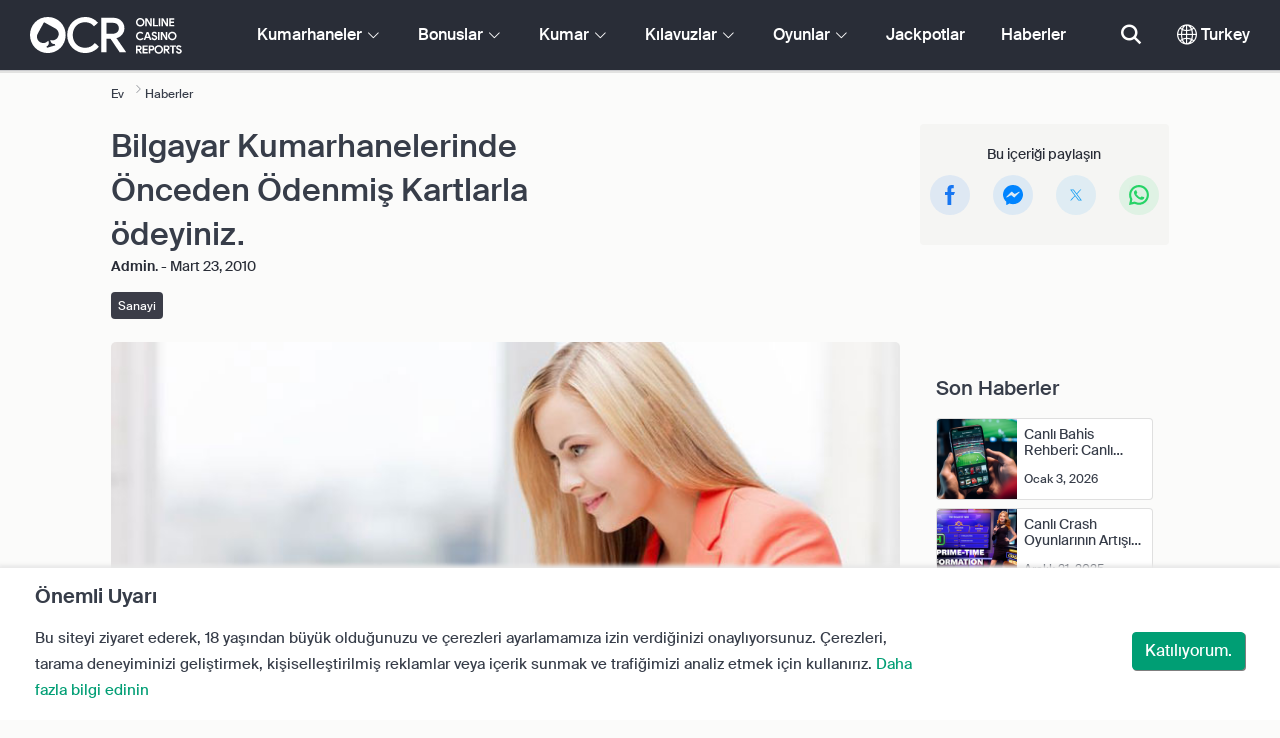

--- FILE ---
content_type: text/html; charset=UTF-8
request_url: https://www.onlinecasinoreports.info/articles/pay-at-online-casinos-with-prepaid-cards.php
body_size: 46656
content:
<!DOCTYPE html>
<html lang="en" >
    <head>
        <meta charset="utf-8">

        <title>Bilgayar Kumarhanelerinde Önceden Ödenmiş Kartlarla ödeyiniz.</title>
<meta name="description" content="PaySafeCard gibi &ouml;nceden &ouml;denmiş kartlarla bilgisayar kumarhanelerinde nakit kadar kolaylıkla para yatırabilirsiniz ve &ccedil;ekebilirsiniz.">
<meta name="viewport" content="width=device-width, initial-scale=1">
<meta property="og:title" content="Bilgayar Kumarhanelerinde &Ouml;nceden &Ouml;denmiş Kartlarla &ouml;deyiniz.">
<meta property="og:description" content="PaySafeCard gibi &ouml;nceden &ouml;denmiş kartlarla bilgisayar kumarhanelerinde nakit kadar kolaylıkla para yatırabilirsiniz ve &ccedil;ekebilirsiniz.">
<meta property="og:image" content="https://www.onlinecasinoreports.info/images/girl-pay-online.jpg">
<meta property="og:url" content="https://www.onlinecasinoreports.info/articles/pay-at-online-casinos-with-prepaid-cards.php">
<meta name="twitter:card" content="summary">
<meta name="twitter:title" content="Bilgayar Kumarhanelerinde &Ouml;nceden &Ouml;denmiş Kartlarla &ouml;deyiniz.">
<meta name="twitter:description" content="PaySafeCard gibi &ouml;nceden &ouml;denmiş kartlarla bilgisayar kumarhanelerinde nakit kadar kolaylıkla para yatırabilirsiniz ve &ccedil;ekebilirsiniz.">
<meta name="twitter:image" content="https://www.onlinecasinoreports.info/images/girl-pay-online.jpg">
        
        <script type="text/javascript">
            window.dataLayer = window.dataLayer || [];
            window.translations = {"dispute-resolution-services":"Uyu\u015fmazl\u0131k \u00c7\u00f6z\u00fcm\u00fc Hizmetleri","next":"Sonraki","featured-casinos":"\u00d6ne \u00c7\u0131kan Kumarhaneler","showing-count-results":"[total] sonu\u00e7tan [current-results] g\u00f6steriliyor","current-jackpot":"G\u00fcncel Jackpot","below-average":"Ortalaman\u0131n Alt\u0131nda","near-average":"Ortalamaya Yak\u0131n","above-average":"Ortalaman\u0131n \u00dcst\u00fcnde","jackpot-status":"Jackpot Durumu","jackpot-size":"Jackpot B\u00fcy\u00fckl\u00fc\u011f\u00fc","the-jackpot-amount-is-above-average":"Jackpot miktar\u0131 ortalaman\u0131n \u00fczerindedir","maybe-play":"Belki Oynar\u0131m","the-jackpot-amount-is-near-average":"Jackpot miktar\u0131 ortalamaya yak\u0131n","dont-play":"Oynama","the-jackpot-amount-is-below-average":"Jackpot miktar\u0131 ortalaman\u0131n alt\u0131nda","na":"Yok","the-jackpot-amount-is-not-available":"Jackpot miktar\u0131 mevcut de\u011fildir","meaning":"Tan\u0131m","jackpot-statuses-intro":"En pop\u00fcler artan jackpot durumu ile g\u00fcncel kal\u0131n. Her bir jackpotun durumunu ve en iyi ne zaman oynanabilece\u011fini \u00f6\u011frenmek i\u00e7in \u00fccretsiz jackpot takip arac\u0131m\u0131z\u0131 kullan\u0131n.","jackpot-statuses":"Jackpot Durumlar\u0131","poker-room":"Poker Odas\u0131","esports":"E-Spor","lottery":"Piyango","sports":"Spor","bingo":"Bingo","topics":"Konular","game-variations":"Oyun \u00c7e\u015fitleri","other-games-guides":"Di\u011fer Oyun K\u0131lavuzlar\u0131","jump-to-guide":"K\u0131lavuza atlay\u0131n","jump-to-letter":"Yaz\u0131ya atlay\u0131n","related-links":"\u0130lgili Ba\u011flant\u0131lar","popularity":"En Pop\u00fcler \u0130lkler","accepts-cryptocurrencies-deposits-and-withdrawals-text":"[casino-name] kripto para yat\u0131rma ve \u00e7ekme i\u015flemlerini kabul eder.","cryptocurrencies-supported":"Desteklenen Kripto Para Birimleri","cashback-bonus":"Cashback Bonusu","live":"Canl\u0131","fav":"Fav","software-providers":"Yaz\u0131l\u0131m Sa\u011flay\u0131c\u0131lar\u0131","incentives":"Te\u015fvikler","labels":"Etiketler","audited-for-fairplay":"Adil Oyun i\u00e7in Denetlendi","247-support":"7\/24 Destek","os-compatibility":"\u0130\u015fletim Sistemi Uyumlulu\u011fu","we-reviewed-many-gambling-sites-and-believe-you-have-better-options-than-text":"Bir\u00e7ok kumar sitesini inceledik ve [casino-name] se\u00e7ene\u011finden daha iyilerinin oldu\u011funa inan\u0131yoruz.","brands-we-like-better":"Daha \u00e7ok be\u011fendi\u011fimiz markalar","try-these-top-picks-instead":"Onlar\u0131n yerine bu en iyi se\u00e7imleri deneyin","this-casino-has-low-player-ratings":"[name] derecelendirmesi d\u00fc\u015f\u00fckt\u00fcr. Alternatiflere g\u00f6z at\u0131n veya a\u015fa\u011f\u0131da \u00f6nerilen se\u00e7imlerimizden birini se\u00e7in.","download-available":"\u0130ndirilebilir","offers-official-tickets-to-over-official-lotteries-from-around-the-world-text":"[casino-name] d\u00fcnya \u00e7ap\u0131nda [games-amount] ve \u00fczeri piyango i\u00e7in resmi biletler sunmaktad\u0131r.","great-selection-of-lotteries":"Harika Piyango Se\u00e7enekleri","cash-back-up-to-bonus-title":"[frequency] [percentage]% [symbol][amount] kadar Geri \u00d6deme","frequency-value":"Frekans: [value]","join-and-bet-on-over-different-sports-text":"[casino-name] casinosuna kat\u0131l\u0131n ve [games-amount] oyundan fazla farkl\u0131 spor dal\u0131nda bahis yap\u0131n.","great-selection-of-sports-to-bet-on":"Bahis Yapabilece\u011finiz Harika Spor Se\u00e7enekleri","reload-bonus-to-bonus-title":"[frequency] [percentage]% Yeniden Y\u00fckleme Bonusu [symbol][amount] 'a kadar","up-to-bonus-title-bundle":"[symbol][amount] Bonus Paketine kadar","is-audited-by-a-third-party-auditor-for-games-fairness-and-well-conduct":"[casino_name] oyun adaleti ve iyi davran\u0131\u015f a\u00e7\u0131s\u0131ndan \u00fc\u00e7\u00fcnc\u00fc taraf bir denet\u00e7i taraf\u0131ndan denetlenmektedir","fairplay-guaranteed":"Adil Oyun Garantisi","to-ensure-fair-play-text":"Adil oyun sa\u011flamak i\u00e7in [casino_name] taraf\u0131ndan denetlenir","free-spins-on-selected-slots-no-deposit-required-bonus":"[amount] Se\u00e7ilen slotlarda \u00fccretsiz d\u00f6n\u00fc\u015fler","up-to-free-spins-on-selected-slots":"Se\u00e7ilen slotlarda [amount] bedava d\u00f6n\u00fc\u015f","up-to-free-spins-bonus-title":"[amount] \u00dccretsiz D\u00f6n\u00fc\u015f","auditors-tooltip":"Bu marka, \u00fc\u00e7\u00fcnc\u00fc taraf denet\u00e7iler taraf\u0131ndan oyun adaleti ve g\u00fcvenli\u011fi a\u00e7\u0131s\u0131ndan denetlenmektedir.","cashable-yes-no":"Nakde \u00e7evrilebilir: [value]","yes-ssl":"Evet \/ SSL","certificate-of-security":"G\u00fcvenlik Sertifikas\u0131","download-on-the":"\u0130ndirmek i\u00e7in","available-apps":"Mevcut Uygulamalar","compatible-operating-systems":"Uyumlu \u0130\u015fletim Sistemleri","provides-speedy-payouts-for-your-winnings-text":"[casino-name] kazanc\u0131n\u0131z\u0131n h\u0131zl\u0131 bir \u015fekilde \u00f6denmesini sa\u011flar.","fast-secured-cashouts":"H\u0131zl\u0131 ve G\u00fcvenli Para \u00c7ekme","cheque-withdrawal-time":"\u00c7ek \u00e7ekim s\u00fcresi","amount":"Miktar","bank-transfers-withdrawal-time":"Banka Transferleri Para \u00c7ekme S\u00fcresi","debit-credit-cards-withdrawal-time":"Banka\/Kredi Kartlar\u0131 Para \u00c7ekme S\u00fcresi","ewallets-withdrawal-time":"Ewallets para \u00e7ekme s\u00fcresi","up-to":"\u015eu kadar","withdrawal-limit":"Para \u00c7ekme Limiti","withdrawal-details":"Para \u00c7ekme Detaylar\u0131","join-and-play-over-games-from-different-providers-text":"[casino-name] kat\u0131l\u0131n ve [providers-amount] farkl\u0131 sa\u011flay\u0131c\u0131lardan [games-amount] \u00fczerinde oyun oynay\u0131n.","great-selection-of-games":"Harika Oyun Se\u00e7kisi","withdrawal":"Para \u00c7ekme","features-great-progressive-jackpot-games-text":"[casino-name] m\u00fckemmel a\u015famal\u0131 jackpot oyunlar\u0131na sahiptir.","progressive-jackpots-available":"A\u015famal\u0131 Jackpotlar Mevcut","recently-added-text":"[casino-name] sitemizde yenidir ve yak\u0131n zamanda s\u0131ralanm\u0131\u015f ve incelenmi\u015ftir. Hemen bug\u00fcn deneyin.","yes":"Evet","land-based-presence":"Kara tabanl\u0131 mevcudiyet","verticals":"Dikeyler","languages":"Diller","pwa-supported":"PWA Destekli","24-7-support-available":"7\/24 Destek Mevcuttur","support-methods":"Destek y\u00f6ntemleri","social-gambling":"Sosyal Medyada Kumar","playing-options":"Oynatma Se\u00e7enekleri","licensed-by":"Taraf\u0131ndan lisanslanm\u0131\u015ft\u0131r","owner":"Sahibi","review-last-updated-on":"\u0130ncelemenin son g\u00fcncellenme tarihi","review":"\u0130nceleme","vip-bonuses":"VIP & Bonuslar","banking":"Bankac\u0131l\u0131k","awards":"\u00d6d\u00fcller","top-bonus":"En \u0130yi Bonus","intro":"Giri\u015f","support-rating-tooltip":"Bu puan, m\u00fc\u015fteri hizmetleri verimlili\u011fi ve kullan\u0131labilirli\u011fine g\u00f6re belirlenir.","support":"Destek","security-safe-play-rating-tooltip":"Bu puan, oyunlar\u0131n g\u00fcvenlik ve adalet d\u00fczeyine g\u00f6re belirlenir.","security-fairplay":"G\u00fcvenlik ve Fairplay","software-games-rating-tooltip":"Bu puan, oyunlar\u0131n ve \u00f6zelliklerin miktar\u0131 ve \u00e7e\u015fitlili\u011fine g\u00f6re belirlenir.","software-games":"Yaz\u0131l\u0131m ve Oyunlar","promotions-rating-tooltip":"Bu puan, oyuncu te\u015fviklerinin ve promosyon tekliflerinin say\u0131s\u0131na g\u00f6re belirlenir.","promotions":"Promosyonlar","banking-payout-rating-tooltip":"Bu puan, \u00f6deme y\u00f6ntemlerinin miktar\u0131 ve \u00e7e\u015fitlili\u011fi, para birimleri ve \u00f6deme h\u0131z\u0131na g\u00f6re belirlenir.","banking-payout":"Bankac\u0131l\u0131k ve \u00d6deme","rating":"De\u011ferlendirme","payout-speed-tooltip":"\u00d6deme h\u0131z\u0131, herhangi bir kazanc\u0131n nakde \u00e7evrilmesi i\u00e7in gereken s\u00fcreyi temsil eder ve ilk bekleme s\u00fcresini i\u00e7ermez.","win-rate-tooltip":"Kazanma oran\u0131 genel \u00f6deme y\u00fczdesini temsil eder.","at-a-glance":"Bir bak\u0131\u015fta","safe-secured":"G\u00fcvenli ve Emniyetli","instant-play":"An\u0131nda Oyun","rank-text":"#[section-name] i\u00e7indeki [total]'\u0131n [rank]","share-content":"Bu i\u00e7eri\u011fi payla\u015f\u0131n","submit":"G\u00f6nder","please-choose-reason":"L\u00fctfen Bir Sebep Se\u00e7iniz","email":"E-posta","personal-details":"Ki\u015fisel bilgiler","mandatory-fields":"Zorunlu Alanlar","report-modal-reasons":"\u00d6deme Sorunlar\u0131|M\u00fc\u015fteri Hizmetleri Sorunlar\u0131|Teknik Sorunlar","deposits-bonus-amount":"Mevduat: [value]","trending-tags":"Trend Etiketler","spins-amount":"D\u00f6nd\u00fcrme Miktar\u0131","latest-news":"Son Haberler","you-might-also-like":"Siz de be\u011fenebilirsiniz","this-offer-expires-in":"Bu teklif [days] g\u00fcn i\u00e7inde sona erecektir.","claim-this-offer-today":"Bu teklifi bug\u00fcn talep edin!","in-this-article":"Bu makalede bahsedilenler","article-tags":"Etiketler","bonus-code":"Bonus Kodu","cashable":"Nakde \u00e7evrilebilir","deposit":"Depozito","bonus-variations":"Bonus Varyasyonlar\u0131","bonus-types":"Bonus T\u00fcrleri","game-providers":"Oyun Sa\u011flay\u0131c\u0131lar\u0131","wr-types":"WR Tipleri","minimum-deposit":"Minimum Para Yat\u0131rma","bonus-specs":"Bonus \u00d6zellikleri","casino-labels":"Casino Etiketleri","wagering-box-3-subtitle":"Bonus Kazan\u00e7lar\u0131n\u0131 Serbest B\u0131rakmak i\u00e7in Bahis Miktar\u0131","wagering-box-3-amount":"[currency]1000","wagering-box-2-subtitle":"10x Bonus De\u011ferinde WR ile Bonus","wagering-box-2-amount":"10x[currency]100","wagering-box-1-subtitle":"\u0130kramiye Tutar\u0131","wagering-box-1-amount":"[currency]100","wagering-desc3":"Teklifin \u00e7evrim \u015fartlar\u0131na tabi olan k\u0131sm\u0131 genellikle bonus h\u00fck\u00fcm ve ko\u015fullar\u0131nda belirtilir. \u00c7evrim \u015fartlar\u0131 hem para yat\u0131rma ma\u00e7 bonuslar\u0131na hem de \u00fccretsiz \u00e7evirme bonuslar\u0131na uygulanabilir ve baz\u0131 durumlarda \u00e7evrim \u015fartlar\u0131 para yat\u0131rma tutar\u0131n\u0131za da uygulanabilir.","wagering-title3":"Teklifin hangi k\u0131sm\u0131 \u00e7evrim \u015fartlar\u0131na tabidir?","wagering-desc2":"30X \u00e7evrim \u015fart\u0131na tabi 20$ depozitosuz bonus, oyuncular\u0131n herhangi bir \u00f6demeyi nakde \u00e7evirmeden \u00f6nce bonus tutarlar\u0131n\u0131 toplam 30 (600$ bahis) oynamalar\u0131 gerekti\u011fi anlam\u0131na gelir. \u00c7evrim \u015fart\u0131 yerine getirilmeden yap\u0131lacak herhangi bir para \u00e7ekme giri\u015fimi, hesaptaki bonus + \u00f6demeleri ge\u00e7ersiz k\u0131lacakt\u0131r.","wagering-title2":"Bahis \u015eart\u0131 Nas\u0131l Hesaplan\u0131r?","wagering-desc1":"\u00c7evrim gereksinimleri ayn\u0131 zamanda oyun gereksinimleri olarak da bilinir. \u00c7evrim \u015fartlar\u0131, depozitosuz bonusun \u015fart ve ko\u015fullar\u0131n\u0131n bir par\u00e7as\u0131d\u0131r. Bahis gereksinimleri, promosyonla ili\u015fkili \u00e7arpan kurallar\u0131d\u0131r. Oyuncular\u0131n herhangi bir para \u00e7ekmeden \u00f6nce bonusu tam olarak ka\u00e7 kez \u00e7evirmeleri gerekti\u011fini g\u00f6sterir.","wagering-title1":"\u00c7evrim \u015eartlar\u0131 Nedir?","other-bonus-types":"Di\u011fer Bonus T\u00fcrleri","wagering-requirements":"Bahis Gereksinimleri","recently-added":"Bu \u0130nceleme Yeni Eklendi","parent":"Ebeveyn","other-game-providers":"Di\u011fer Oyun Sa\u011flay\u0131c\u0131lar\u0131","headquarters":"Genel Merkez","founded":"Kuruldu","licenses":"Lisanslar","profile":"Profil","mobile":"Mobil","desktop":"Masa\u00fcst\u00fc","games-aggregator":"Oyun Toplay\u0131c\u0131","game-developer":"Oyun Geli\u015ftirici","platform":"Platform","software-social-games":"Sosyal Oyunlar","software-vr-games":"VR Oyunlar\u0131","software-progressive-games":"A\u015famal\u0131 Oyunlar","popular-casino-software":"Pop\u00fcler Casino Yaz\u0131l\u0131m\u0131","popular-game-providers":"Pop\u00fcler Oyun Sa\u011flay\u0131c\u0131lar\u0131","crypto":"Kripto","include-closed":"Kapal\u0131 Dahil","see-results":"Sonu\u00e7lar\u0131 G\u00f6r","status":"Durum","processing-time":"\u0130\u015flem S\u00fcresi","advanced-more":"Daha fazla","payment-types":"\u00d6deme T\u00fcrleri","clear-all":"T\u00fcm\u00fcn\u00fc Temizle","filter-results":"Sonu\u00e7lar\u0131 Filtrele","loading":"Y\u00fckleniyor","view-all":"T\u00fcm\u00fcn\u00fc G\u00f6r\u00fcnt\u00fcle","bitcoin-casinos":"Bitcoin casinolar\u0131","z-a":"Z-A","a-z":"A-Z","subsidiaries":"Ba\u011fl\u0131 Ortakl\u0131klar","aka":"AKA","publicly-traded-company":"Halka A\u00e7\u0131k \u015eirket","cryptocurrencies":"Kripto Para Birimleri","other-payment-methods":"Di\u011fer \u00d6deme Y\u00f6ntemleri","how-to-withdraw":"Nas\u0131l \u00e7ekilir","how-to-deposit":"Nas\u0131l para yat\u0131r\u0131l\u0131r","currencies":"Para Birimleri","type":"T\u00fcr","company":"\u015eirket","ios-apps":"iOS Uygulamalar\u0131","android-apps":"Android Uygulamalar\u0131","live-game-providers":"Canl\u0131 Oyun Sa\u011flay\u0131c\u0131lar\u0131","popular-live-games":"Pop\u00fcler Canl\u0131 Oyunlar","find-casinos":"Kumarhaneleri Bulun","withdrawal-speed":"Para \u00c7ekme H\u0131z\u0131","payouts-speed-per-payment-method":"Y\u00f6ntem Ba\u015f\u0131na \u00d6deme H\u0131z\u0131","popular-cryptocurrencies":"Pop\u00fcler kripto para birimleri","url":"URL","name":"\u0130sim","auditors":"Denet\u00e7iler","homepage-jackpot-widget-subtitle":"\u0130\u015fte En B\u00fcy\u00fck A\u015famal\u0131 Jackpotlar","homepage-jackpot-widget-title":"Y\u00fcksek Kazan\u00e7 m\u0131 ar\u0131yorsunuz?","free-games-homepage":"Pratik yapmak veya e\u011flenmek i\u00e7in \u00fccretsiz casino oyunlar\u0131 oynay\u0131n","online-casinos-news":"\u00c7evrimi\u00e7i Kumar Haberleri","discover-top-casinos-that-offer-your-favourite-games":"En sevdi\u011finiz oyunu sunan en \u00e7ok tavsiye edilen online casinolar\u0131 ke\u015ffedin:","homepage-what-game-you-like":"Hangi oyunu oynamak istersiniz?","homepage-reviews-provider":"Ba\u011f\u0131ms\u0131z casino incelemeleri sa\u011flay\u0131c\u0131s\u0131 [site-name]","homepage-regulated-and-licensed":"D\u00fczenlenmi\u015f ve Lisansl\u0131 Kumarhaneler","play":"Oyun","trending-games":"Trend Oyunlar","popular-mobile-os":"Pop\u00fcler mobil i\u015fletim sistemi","trending-crypto-casinos":"Trend Kripto Kumarhaneleri","new-casino-bonuses":"Yeni Casino Bonuslar\u0131","new-online-casinos":"Yeni \u00c7evrimi\u00e7i Kumarhaneler","name_logo":"[name] Logo","trending-progressive-jackpots":"Trend A\u015famal\u0131 Jackpotlar","popular-payment-methods":"Pop\u00fcler \u00d6deme Y\u00f6ntemleri","over-games-available":"[games-counter] \u00fczerinde oyunlar mevcut","best-for":"En iyi","Top Casino":"En \u0130yi Se\u00e7im","cons":"Eksiler","pros":"Art\u0131lar","pros-and-cons":"Art\u0131lar ve Eksiler","related-guides":"\u0130lgili k\u0131lavuzlar","trusted-reviews":"G\u00fcvenilir Yorumlar","show-less":"Daha Az G\u00f6ster","benefits":"Avantajlar","play-responsibly-footer-text":"Sorumlu ve Kontroll\u00fc Oynay\u0131n.","footer-logos":"<a href='https:\/\/certify.gpwa.org\/verify\/onlinecasinoreports.info\/' target='_blank' rel='noopener nofollow'><img alt='GPWA Onay M\u00fchr\u00fc' src='\/img\/gpwa.png'\/><\/a>&nbsp;<a href='https:\/\/www.gambleaware.org\/' target='_blank'><img alt='GambleAware' src='\/img\/begambleaware.png'\/><\/a>&nbsp;<img alt='18+' src='\/img\/18plus.png'\/>","about-us":"Hakk\u0131m\u0131zda","ocr-newsletter-cta-button-text":"Abone Ol","ocr-newsletter-consent":"18 ya\u015f\u0131ndan b\u00fcy\u00fc\u011f\u00fcm ve en son g\u00fcncellemeleri ve promosyonlar\u0131 \u00f6\u011frenmek istiyorum.","ocr-newsletter-placeholder":"E-posta adresinizi girin.","ocr-newsletter-description":"\u00d6zel bonuslar ve promosyonlar hakk\u0131nda haberler al\u0131n.","ocr-newsletter-title":"B\u00fcltenimize abone olun","footer-social":"<a class='social-link' href='https:\/\/twitter.com\/OCReditor' target='_blank' rel='nofollow,noopener'><span class='social-icon icon-UI_Twitter'><\/span><\/a><a class='social-link' href='https:\/\/www.onlinecasinoreports.info\/rss'><span class='social-icon icon-UI_Rss'><\/span><\/a>","download-footer-content":"<a class='ocr-footer-appstore' href='https:\/\/geo.itunes.apple.com\/us\/app\/online-casino-reports-find\/id1053480148?mt=8' target='_blank'><img src='\/themes\/ocr2020\/img\/App-Store-Download-Small.svg' alt='OCR Uygulamas\u0131n\u0131 \u0130ndirin'><\/a>","site-abstract":"OnlineCasinoReports, 1997'den beri g\u00fcvenilir \u00e7evrimi\u00e7i casino incelemeleri, haberler, rehberler ve kumar bilgileri sunan, \u00f6nde gelen ba\u011f\u0131ms\u0131z bir \u00e7evrimi\u00e7i kumar sitesi inceleme sa\u011flay\u0131c\u0131s\u0131d\u0131r.","compare-up-to-5-casinos":"5 casinoya kadar kar\u015f\u0131la\u015ft\u0131r\u0131n","game-not-working":"Oyun \u00e7al\u0131\u015fm\u0131yor mu?","group-name-by-game":"[provider] taraf\u0131ndan [group]","featured-games":"\u00d6NE \u00c7IKAN OYUNLAR","by-game-type":"Oyun t\u00fcr\u00fcne g\u00f6re","game-guides":"OYUN REHBERLER\u0130","glossary":"S\u00f6zl\u00fck","onlinebingo":"\u00c7evrimi\u00e7i Bingo","onlinepoker":"\u00c7evrimi\u00e7i Poker","lotteries":"\u00c7evrimi\u00e7i Piyangolar","sportsbetting":"Spor Bahisleri","onlinecasinos":"\u00c7evrimi\u00e7i Kumarhaneler","esportsbetting":"Espor Bahisleri","vegasgames":"Vegas Oyunlar\u0131","recent-promotions":"Son promosyonlar","by-specs":"\u00d6zelliklerine g\u00f6re","by-game":"Oyun taraf\u0131ndan","by-software":"Yaz\u0131l\u0131m taraf\u0131ndan","browse-more":"Daha fazlas\u0131na g\u00f6z at\u0131n","by-payment":"\u00d6deme ile","by-comptability":"Uyumlulu\u011fa g\u00f6re","discover":"Ke\u015ffedin","search":"Kumarhaneleri, oyunlar\u0131, bonuslar\u0131 aray\u0131n...","news":"Haberler","jackpots":"Jackpotlar","games":"Oyunlar","guides":"K\u0131lavuzlar","gambling":"Kumar","bonuses":"Bonuslar","casinos":"Kumarhaneler","site-name":"OnlineCasinoReports.info","read-more":"Daha fazla bilgi edinin","contact-us":"Bize Ula\u015f\u0131n","list-casino-content":"Sitemizi her g\u00fcn kullanan ve \u00f6zenli inceleme s\u00fcrecimize g\u00fcvenen d\u00fcnya \u00e7ap\u0131ndaki oyunculara g\u00f6r\u00fcnmek i\u00e7in casinonuzu bug\u00fcn sitemizde listelenmek \u00fczere g\u00f6nderin.","list-casino-title":"Kumarhanenizi Listelemek mi \u0130stiyorsunuz?","features":"\u00d6zellikler","payout-speed":"\u00d6deme H\u0131z\u0131","win-rate":"Kazanma Oran\u0131","our-favourite-casino":"Favori Kumarhanemiz","wr-bonus-value":"WR: [value]x (Bonus + Para Yat\u0131rma)","min-deposit-bonus-value":"Min. Depozito: [symbol][value]","no":"Hay\u0131r","percentage-match-bonus":"[percentage] % E\u015fle\u015fme Bonusu","up-to-bonus-title":"[symbol][amount] kadar","report-casino-link-label":"Rapor","report-casino-link":"\/contact-us.php","show-more":"Daha Fazla G\u00f6ster","exclusive":"\u00d6zel","claim-bonus":"Bonus Talep Edin","wr-bonus-deposit":"[wr]x (Bonus & Para Yat\u0131rma)","payment-methods":"\u00d6deme Y\u00f6ntemleri","wr":"Bahis Gereksinimleri","min-deposit":"Min. Depozito","calculate":"Hesapla","calculate-casino-bonus":"Casino Bonusunuzu Hesaplay\u0131n","compare":"Kar\u015f\u0131la\u015ft\u0131rma","play-now":"\u015eimdi Oyna","visit-site-for-latests-promotions":"En son promosyonlar i\u00e7in siteyi ziyaret edin","products-to-display":"10","learn-more":"Daha fazla bilgi edinin","how-we-rate-content":"<p>Uzmanlar\u0131m\u0131z \u00c7evrimi\u00e7i Kumarhaneleri ve Kumar Sitelerini Nas\u0131l De\u011ferlendiriyor? Kumarhaneleri incelemek en iyi yapt\u0131\u011f\u0131m\u0131z \u015feydir ve her zaman \u00f6nemli bilgileri ve temel fakt\u00f6rleri kapsad\u0131\u011f\u0131m\u0131zdan emin oluruz. Hangi \u00e7evrimi\u00e7i kumarhaneyi se\u00e7ece\u011finizi d\u00fc\u015f\u00fcn\u00fcrken, size bir kumarhanenin g\u00fcvenlik \u00f6nlemleri, \u00f6demeleri, kumarhane hakk\u0131ndaki oyuncu geri bildirimleri ve \u00e7ok daha fazlas\u0131 hakk\u0131nda en g\u00fcncel bilgileri sa\u011flayaca\u011f\u0131z. Daha fazla bilgi i\u00e7in a\u015fa\u011f\u0131daki grafi\u011fe g\u00f6z at\u0131n.<\/p> <img class='w-100 mb-2' src='\/img\/ocr2020\/reviews-criteria-pie-tr.png'\/ alt='Derecelendirme hesaplan\u0131rken dikkate al\u0131nan hususlar'> <p>Uzman incelemelerimiz, en iyi ve en \u00f6d\u00fcllendirici \u00e7evrimi\u00e7i kumarhaneleri bulman\u0131za yard\u0131mc\u0131 olacakt\u0131r. Bir kumarhanenin oyun \u00e7e\u015fitlerini, bankac\u0131l\u0131k se\u00e7eneklerini, m\u00fc\u015fteri deste\u011fini ve kumarhane se\u00e7erken g\u00f6z \u00f6n\u00fcnde bulundurulmas\u0131 gereken en \u00f6nemli fakt\u00f6rlerin t\u00fcm\u00fcn\u00fc dikkate alan uzman yorumcular\u0131m\u0131z, g\u00fcc\u00fc size veriyor.<br\/><a href='\/how-we-rate.php' style='color:#009e74;'><strong>Nas\u0131l derecelendirdi\u011fimiz hakk\u0131nda daha fazla bilgi edinin<\/strong><\/a><\/p>","how-we-rate-title":"Nas\u0131l De\u011ferlendiriyoruz","trusted-reviews-button-label":"Kumarhanelere G\u00f6zat","trusted-reviews-button-url":"\/onlinecasinos","trusted-reviews-content-3":"Oyuncular\u0131n \u015fikayetlerini ve geri bildirimlerini s\u00fcrekli olarak de\u011ferlendirerek online casino ve bahis sitelerimizin incelemelerine ve s\u0131ralamalar\u0131na kritik bir do\u011frulama katman\u0131 ekliyoruz.","trusted-reviews-subtitle-3":"Oyuncu geri bildirimleri","trusted-reviews-icon-3":"\/themes\/ocr2020\/img\/graphics\/UI_Speaker.svg","trusted-reviews-content-2":"G\u00fcncel ve ge\u00e7erli bilgiler i\u00e7in incelemelerimizi ve kumar siteleri veritaban\u0131m\u0131z\u0131 d\u00fczenli olarak do\u011fruluyoruz. Devam eden g\u00fcncellemeler aras\u0131nda bonus teklifleri, \u015fartlardaki de\u011fi\u015fiklikler, lisanslama ve daha fazlas\u0131 yer almaktad\u0131r.","trusted-reviews-subtitle-2":"Devam Eden Do\u011frulama","trusted-reviews-icon-2":"\/themes\/ocr2020\/img\/graphics\/UI_Clock.svg","trusted-reviews-content-1":"Uzmanlar\u0131m\u0131z y\u00fczlerce online casino ve kumar sitesini inceleyip s\u0131ral\u0131yor ve her siteyi 12'den fazla temel fakt\u00f6r\u00fc kapsayan kapsaml\u0131 inceleme s\u00fcrecimizden ge\u00e7iriyor.","trusted-reviews-subtitle-1":"Uzman \u0130ncelemeleri","trusted-reviews-icon-1":"\/themes\/ocr2020\/img\/graphics\/UI_Star-Empty.svg","trusted-reviews-title":"En \u0130yi Casinolar\u0131 Nas\u0131l Buluruz","discover-more":"Discover More","faq":"SSS","report-casino":"Bir Kumarhane Bildirin","bonus-calculator":"Bonus Hesaplay\u0131c\u0131","trusted-casinos":"G\u00fcvenilir Kumarhaneler","overview":"Genel Bak\u0131\u015f","editors-pick-first":"Edit\u00f6rlerin Se\u00e7imi","by-user-feedback":"Kullan\u0131c\u0131 Geri Bildirimine G\u00f6re","by-added-date":"En Son Eklenen","by-ratings":"Derecelendirmelere G\u00f6re","independent-expert-reviews":"Ba\u011f\u0131ms\u0131z Uzman \u0130ncelemeleri","100-safe-secure":"100% <span class='text-primary''>G\u00fcvenli ve Emniyetli<\/span>","blacklisted-casino-alert-32-title":"Bu marka yanl\u0131\u015f reklam nedeniyle kara listeye al\u0131nm\u0131\u015ft\u0131r. Alternatiflere g\u00f6z at\u0131n veya a\u015fa\u011f\u0131da \u00f6nerilen se\u00e7imlerimizden birini se\u00e7in.","blacklisted-casino-alert-30-title":"Bu marka \u00f6deme sorunlar\u0131 nedeniyle kara listeye al\u0131nd\u0131. Alternatiflere g\u00f6z at\u0131n veya a\u015fa\u011f\u0131da \u00f6nerilen se\u00e7imlerimizden birini se\u00e7in.","blacklisted-casino-alert-31-title":"Bu marka \u015f\u00fcpheli uygulamalar nedeniyle kara listeye al\u0131nd\u0131. Alternatiflere g\u00f6z at\u0131n veya a\u015fa\u011f\u0131da \u00f6nerilen se\u00e7imlerimizden birini se\u00e7in.","blacklisted-casino-alert-34-title":"Bu marka spam yapan oyuncular nedeniyle kara listeye al\u0131nd\u0131. Alternatiflere g\u00f6z at\u0131n veya a\u015fa\u011f\u0131da \u00f6nerilen se\u00e7imlerimizden birini se\u00e7in.","blacklisted-casino-alert-33-title":"Bu marka hileli oyunlar nedeniyle kara listeye al\u0131nm\u0131\u015ft\u0131r. Alternatiflere g\u00f6z at\u0131n veya a\u015fa\u011f\u0131da \u00f6nerilen se\u00e7imlerimizden birini se\u00e7in.","terminated-casino-alert-35-title":"Bu marka yan\u0131t vermedi\u011fi i\u00e7in feshedildi. Alternatiflere g\u00f6z at\u0131n veya a\u015fa\u011f\u0131da \u00f6nerilen se\u00e7imlerimizden birini se\u00e7in.","terminated-casino-alert-36-title":"Bu marka etik olmayan i\u015f uygulamalar\u0131 nedeniyle feshedilmi\u015ftir. Alternatiflere g\u00f6z at\u0131n veya a\u015fa\u011f\u0131da \u00f6nerilen se\u00e7imlerimizden birini se\u00e7in.","live-games":"Canl\u0131 Oyunlar","analytics-code":"UA-1172627-24","apply-for-an-ocr-seal":"Online Casino \u0130\u015fletiyor musunuz?","apply-for-an-ocr-seal-button-label":"En Be\u011fenilen Kumarhanelere G\u00f6z At\u0131n","apply-for-an-ocr-seal-button-link":"\/contact-us.php","apply-for-an-ocr-seal-text":"Kumarhanenizi sitemizde listelenmek \u00fczere hemen g\u00f6nderin ve OCR M\u00fchr\u00fc i\u00e7in Bug\u00fcn Ba\u015fvurun.","apply-for-seal":"M\u00fch\u00fcr \u0130\u00e7in Ba\u015fvurun","apply-for-seal-text":"Online casinonuz ola\u011fan\u00fcst\u00fc oyuncu de\u011feri ve hizmet m\u00fckemmelli\u011fi sunuyor mu? Sitenizi OCR Onay M\u00fchr\u00fc incelemesi i\u00e7in g\u00f6nderin.","apply-for-seal-title":"OCR M\u00fchr\u00fc i\u00e7in ba\u015fvurun","available-games":"Mevcut Oyunlar","compare-tourney":"Turnuvalar i\u00e7in en iyi [count] casino","homepage-best-live-games":"Pop\u00fcler Canl\u0131 Casino Oyunlar\u0131","homepage-best-live-games-intro":"A\u015fa\u011f\u0131da, T\u00fcrk oyuncular taraf\u0131ndan en \u00e7ok tercih edilen ve ger\u00e7ek\u00e7i Vegas tarz\u0131 oyun deneyimi sunan en iyi canl\u0131 casino oyunlar\u0131n\u0131 bulabilirsiniz. Daha fazla bilgi edinmek ve bu oyunu sunan en iyi casinolar\u0131 ke\u015ffetmek i\u00e7in herhangi bir canl\u0131 oyunu se\u00e7in.","biggest-jackpot-wins":"En B\u00fcy\u00fck Jackpot Kazan\u00e7lar\u0131","blacklisted-casinos":"Kara Listedeki Kumarhaneler","bonus-package":"Bonus Paket","compare-vip":"Y\u00fcksek oynayanlar i\u00e7in en uygun olan ve VIP Kul\u00fcpleri ve oyun turnuvalar\u0131 sunan \u00e7evrimi\u00e7i casinolar\u0131 kar\u015f\u0131la\u015ft\u0131r\u0131n.","compare-crypto":"Bitcoin ve di\u011fer pop\u00fcler para birimleri de dahil olmak \u00fczere kripto para yat\u0131rma ve \u00e7ekme i\u015flemleri i\u00e7in en uygun casinolar\u0131 kar\u015f\u0131la\u015ft\u0131r\u0131n.","compare-specific-games":"Be\u011fendi\u011finiz belirli bir oyun i\u00e7in en iyi \u00e7evrimi\u00e7i casinolar\u0131 kar\u015f\u0131la\u015ft\u0131r\u0131n.","compare-top-providers":"En pop\u00fcler oyun sa\u011flay\u0131c\u0131lar\u0131n\u0131n ve st\u00fcdyolar\u0131n\u0131n oyunlar\u0131n\u0131 i\u00e7eren online casinolar\u0131 kar\u015f\u0131la\u015ft\u0131r\u0131n.","compare-jackpot-virtual-sport-live-dealer":"A\u015famal\u0131 jackpot oyunlar\u0131, sanal sporlar ve canl\u0131 krupiyeler i\u00e7in en uygun casinolar\u0131 kar\u015f\u0131la\u015ft\u0131r\u0131n.","compare-specific-live-games":"Oynamak istedi\u011finiz belirli bir canl\u0131 oyuna sahip en iyi canl\u0131 casinolar\u0131 kar\u015f\u0131la\u015ft\u0131r\u0131n.","compare-os":"Cihaz\u0131n\u0131z ve i\u015fletim sisteminizle e\u015fle\u015fen en iyi \u00e7evrimi\u00e7i casinolar\u0131 kar\u015f\u0131la\u015ft\u0131r\u0131n.","compare-payments":"Hem para yat\u0131rma hem de para \u00e7ekme i\u015flemleri i\u00e7in \u00f6deme y\u00f6nteminizi tam olarak destekleyen casinolar\u0131 kar\u015f\u0131la\u015ft\u0131r\u0131n.","compatibility":"Uyumluluk","cookie-description":"Bu siteyi ziyaret ederek, 18 ya\u015f\u0131ndan b\u00fcy\u00fck oldu\u011funuzu ve \u00e7erezleri ayarlamam\u0131za izin verdi\u011finizi onayl\u0131yorsunuz. \u00c7erezleri, tarama deneyiminizi geli\u015ftirmek, ki\u015fiselle\u015ftirilmi\u015f reklamlar veya i\u00e7erik sunmak ve trafi\u011fimizi analiz etmek i\u00e7in kullan\u0131r\u0131z.","cookie-title":"\u00d6nemli Uyar\u0131","compare-vip-count":"[count] VIP kul\u00fcpleri olan en iyi casinolar","create-your-own-comparision":"Kar\u015f\u0131la\u015ft\u0131rman\u0131z\u0131 olu\u015fturun","did-not-find-what-you-are-looking-for":"Hi\u00e7bir sonu\u00e7 bulunamad\u0131.","did-not-find-what-you-are-looking-for-description":"L\u00fctfen t\u00fcm kelimelerin do\u011fru yaz\u0131ld\u0131\u011f\u0131ndan emin olun veya daha genel anahtar kelimeler deneyin.","forum":"Forum","free-casino-games":"\u00dccretsiz Casino Oyunlar\u0131","frequency":"Frekans","games-overview":"Oyunlara Genel Bak\u0131\u015f","get-bonus":"Bonusumu Al\u0131n","high-roller":"Y\u00fcksek Roller Bonusu","home":"Ev","i-agree":"Kat\u0131l\u0131yorum.","latest-news-widget-abstract":"En son \u00e7evrimi\u00e7i kumar haberlerini ve analizlerini al\u0131n.","mobile-compatibility":"Mobil Uyumluluk","more-blacklisted-casinos":"Daha Fazla Kara Listedeki Kumarhaneler","newsletter-text":"Evet, \u00f6zel bonuslar, promosyonlar ve haberler hakk\u0131nda bilgi almak istiyorum.","no-deposit":"Para Yat\u0131rma Bonusu Yok","on":"A\u00e7\u0131k","percentage":"Y\u00fczde","play-for-real":"Ger\u00e7ek Oyna","progressive-jackpot":"A\u015famal\u0131 Jackpot","recommended-compares":"\u00d6nerilen Kar\u015f\u0131la\u015ft\u0131rmalar","release-date":"\u00c7\u0131k\u0131\u015f Tarihi","reload-bonus":"Yeniden Y\u00fckleme Bonusu","show-all":"Hepsini g\u00f6ster","term-and-condition-apply":"Yaln\u0131zca 18+, \u015eartlar ve Ko\u015fullar Ge\u00e7erlidir.","the-biggest-jackpot-wins-of-all-time-intro":"Online jackpot slotlar\u0131n\u0131n en \u00fcnl\u00fc ismi Mega Moolah Progressive'dir. Sadece milyonlar de\u011ferinde bir\u00e7ok jackpot \u00f6demekle kalmam\u0131\u015f, ayn\u0131 zamanda Guinness Rekorlar Kitab\u0131'na kaydedilen en y\u00fcksek \u00f6deme yapan \u00e7evrimi\u00e7i slottur. A\u015famal\u0131 jackpot kayna\u011f\u0131m\u0131z\u0131n bu b\u00f6l\u00fcm\u00fcn\u00fc, en \u00f6nemli \u00e7evrimi\u00e7i casino a\u015famal\u0131 jackpot kazan\u00e7lar\u0131n\u0131 listelemeye ve izlemeye ay\u0131rd\u0131k.","compare-btc":"Bitcoin kabul eden en iyi [count] casinolar","compare-eth":"Ethereum kabul eden en iyi [count] casinolar","compare-litecoin":"LiteCoin kabul eden en iyi [count] casinolar","view-all-blacklisted-casinos":"Kara Listedeki Kumarhaneleri G\u00f6r\u00fcnt\u00fcle","welcome-bonus":"Ho\u015fgeldin Bonusu","your-message-has-been-sent-succesfully":"Mesaj\u0131n\u0131z ba\u015far\u0131yla g\u00f6nderildi.","add-another-casino-to-compare":"Kar\u015f\u0131la\u015ft\u0131rmak i\u00e7in ba\u015fka bir kumarhane ekleyin","available-live-games":"Mevcut Canl\u0131 Oyunlar","best-count-casinos-with-virtual-sports-games":"Sanal spor oyunlar\u0131na sahip en iyi [count] casinolar","bitcoin-crypto-currency":"Bitcoin \/ Kripto Para","browse-casinos":"Kumarhanelere G\u00f6zat","closed":"Kapal\u0131","closed-product-alert-title":"Bu marka kapal\u0131d\u0131r. Alternatiflere g\u00f6z at\u0131n veya a\u015fa\u011f\u0131da \u00f6nerilen se\u00e7imlerimizden birini se\u00e7in.","coin-size":"Madeni Para Boyutu","coins-per-line":"Hat Ba\u015f\u0131na Jeton","compatible-with-any-device":"T\u00fcm Cihazlarla Uyumlu","contact-us-form-text":"A\u015fa\u011f\u0131daki formu doldurun, en k\u0131sa s\u00fcrede sizinle ileti\u015fime ge\u00e7ece\u011fiz.","count-top-live-dealer-casinos":"[count] en iyi canl\u0131 krupiye casinolar\u0131","deposit-methods":"Para Yat\u0131rma Y\u00f6ntemleri","enjoy-live-casino-games":"Canl\u0131 Casino Oyunlar\u0131n\u0131n Tad\u0131n\u0131 \u00c7\u0131kar\u0131n","feedback-and-suggestions":"Geri Bildirim & \u00d6neriler","first-page":"\u0130lk Sayfa","general-enquiries":"Genel Sorular","great-selection-of-esports-to-bet-on":"Bahis oynamak i\u00e7in Harika eSpor Se\u00e7kisi","in-this-guide":"Bu K\u0131lavuzda","innovative-games":"Yenilik\u00e7i Oyunlar","is-available-on-all-devices-via-progressive-web-app-text":"[casino-name] Progressive Web App arac\u0131l\u0131\u011f\u0131yla t\u00fcm cihazlarda kullan\u0131labilir.","jackpot":"Jackpot","join-and-bet-on-over-esports-games-and-events-text":"[casino-name] casinoya kat\u0131l\u0131n ve [games-amount] \u00fczerinde eSpor oyunlar\u0131na ve etkinliklerine bahis yap\u0131n.","live-chat":"Canl\u0131 Sohbet","marketing-and-advertising":"Pazarlama ve Reklamc\u0131l\u0131k","media-partnerships":"Medya Ortakl\u0131klar\u0131","message":"Mesaj","newest-games":"En Yeni Oyunlar","news-by-tags":"Etiketlere G\u00f6re Haberler:","no-results-found":"\u00dczg\u00fcn\u00fcz, hi\u00e7bir sonu\u00e7 bulunamad\u0131.","no-results-found-txt":"Alternatif se\u00e7eneklere g\u00f6z atmak i\u00e7in l\u00fctfen a\u015fa\u011f\u0131daki ba\u011flant\u0131ya t\u0131klay\u0131n.","or-alternatively-browse-the-site-and-look-for-the-compare-link":"Alternatif olarak, siteye g\u00f6z atabilir ve Kar\u015f\u0131la\u015ft\u0131r ba\u011flant\u0131s\u0131n\u0131 inceleyebilirsiniz.","other-progressive-jackpots":"Di\u011fer A\u015famal\u0131 Jackpotlar","phone":"Telefon","play-over-live-dealer-casino-games-at-text":"[casino-name] casinoda [live-games-counter] \u00fczerinden canl\u0131 da\u011f\u0131t\u0131c\u0131 casino oyunlar\u0131 oynay\u0131n.","play-virtual-reality-at-text":"[casino-name] casinoda sanal ger\u00e7eklik oyunlar\u0131 oynay\u0131n.","preview":"\u00d6nizleme","provider":"Sa\u011flay\u0131c\u0131","real-money-casinos":"Ger\u00e7ek Paral\u0131 Kumarhaneler","reason":"Sebep","reels-and-paylines":"Makaralar ve \u00d6deme \u00c7izgileri","rtp":"RTP","send-message":"Mesaj G\u00f6nder","send-us-a-message":"Bize Mesaj G\u00f6nderin","similar-progressive-jackpots":"Benzer A\u015famal\u0131 Jackpotlar","symbols":"Semboller","terminated":"Sonland\u0131r\u0131ld\u0131","top-game-providers":"En \u0130yi Oyun Sa\u011flay\u0131c\u0131lar\u0131","topic":"Konu","up-to-vip-bonus-title":"[symbol][amount]'a kadar VIP Bonus","variant":"Varyant","want-to-get-your-content-featured-on-our-blog":"\u0130\u00e7eri\u011finizin sitemizde yer almas\u0131n\u0131 ister misiniz?","withdrawal-methods":"Para \u00c7ekme Y\u00f6ntemleri","you-can-compare-up-to-5-casinos-at-a-time":"ayn\u0131 anda en fazla 5 kumarhaneyi kar\u015f\u0131la\u015ft\u0131rabilirsiniz","you-havent-selected-any-casinos":"Herhangi bir kumarhane se\u00e7mediniz","site-content-reasons-30":"\u00d6deme sorunlar\u0131","site-content-reasons-31":"\u015e\u00fcpheli uygulamalar","site-content-reasons-32":"Yanl\u0131\u015f reklam","site-content-reasons-33":"Hileli oyunlar","site-content-reasons-34":"Spam yapan oyuncular","clear-search":"Aramay\u0131 Temizle","software":"Yaz\u0131l\u0131m","filters":"Filtreler","no-result-found":"\u00dczg\u00fcn\u00fcz, hi\u00e7bir sonu\u00e7 bulunamad\u0131.","clear-your-search-to-return-back-to-the-results-available":"Araman\u0131z\u0131 temizlemek ve alternatif se\u00e7eneklere g\u00f6z atmak i\u00e7in l\u00fctfen a\u015fa\u011f\u0131daki ba\u011flant\u0131ya t\u0131klay\u0131n.","great-selection-of-bingo-games":"\u00c7ok \u00c7e\u015fitli Bingo ve G\u00fcndelik Oyunlar","offers-different-bingo-game-types-to-choose-from-text":"[casino-name], aralar\u0131ndan se\u00e7im yapabilece\u011finiz [games-amount] \u00fczerinde farkl\u0131 bingo ve g\u00fcndelik casino oyunlar\u0131 sunar.","cash-back-bonus":"Cashback Bonusu","high-roller-bonus":"Y\u00fcksek Roller Bonusu","tc-show":"1","free-spins-bonus":"\u00dccretsiz D\u00f6nd\u00fcrme Bonusu","match-bonus":"Ma\u00e7 Bonusu","bonus":"Bonus","default-no-deposit-bonus":"Depozito Gerektirmeyen Bonus","default-welcome-bonus":"Para Yat\u0131rma Bonusu","free-play-bonus":"\u00dccretsiz Oyun Bonusu","default-free-spins-bonus":"\u00dccretsiz Slot Bonusu","default-bonus-package":"Ho\u015f Geldin Bonus Paketi","default-high-roller-bonus":"VIP Bonus","tc-manual-page":"N\/A","report-casino-text":"Piyasadaki pek \u00e7ok kumarhaneye ayak uydurmak i\u00e7in elimizden geleni yap\u0131yoruz. Ayr\u0131ca, oyuncular\u0131n \u00e7\u0131kar\u0131na en iyi \u015fekilde hareket etmeyen siteleri tespit etmemize ve i\u015faretlememize yard\u0131mc\u0131 olmalar\u0131 i\u00e7in toplulu\u011fumuza g\u00fcveniyoruz. Bir operat\u00f6rle k\u00f6t\u00fc bir deneyim ya\u015fad\u0131ysan\u0131z veya belirli bir kumarhanenin neden kara listeye ait oldu\u011fu hakk\u0131nda payla\u015facak baz\u0131 bilgileriniz varsa, l\u00fctfen bulgular\u0131n\u0131z\u0131 bizimle payla\u015f\u0131n, biz de oradan devam edelim.","biggest-wins":"En B\u00fcy\u00fck Kazan\u00e7lar","date":"Tarih","vs":"vs","more":"daha fazla","top-product-card-badge":"En \u0130yi Se\u00e7im","count-offers-available":"[total] Mevcut teklifler","how-to-make-a-deposit":"Para Yat\u0131rma Nas\u0131l Yap\u0131l\u0131r?","how-to-make-a-withdrawal":"Para \u00c7ekme Nas\u0131l Yap\u0131l\u0131r?","safety-security":"G\u00fcvenli ve Emniyetli","anonymous-login":"Anonim Giri\u015f","see-all":"T\u00fcm\u00fcn\u00fc g\u00f6r\u00fcn","popular-games":"Pop\u00fcler Oyunlar","screenshot":"Ekran g\u00f6r\u00fcnt\u00fcs\u00fc","free-games":"\u00dccretsiz Oyunlar","details":"Detaylar","top-jackpot":"En \u0130yi Jackpotlar","bl-casinos-to-avoid-home":"Uzak durman\u0131z\u0131 \u00f6nerdi\u011fimiz kumarhaneler","bl-casinos-to-avoid-intro-home":"G\u00fcvenli ve keyifli bir deneyim ya\u015faman\u0131z\u0131 garanti etmek i\u00e7in, yaln\u0131zca kat\u0131 se\u00e7im kriterlerimizi kar\u015f\u0131layan casinolar\u0131 \u00f6neriyoruz. Bunu ba\u015faramayan kumarhaneler kara listemizde yer almaktad\u0131r.","showing-out-of-total":"[total] sonu\u00e7lardan [from] - [to] g\u00f6steriliyor","ocr-approved-review-ad-text":"[casino-name] derinlemesine inceleme s\u00fcrecimizden ge\u00e7ti ve g\u00fcvenlik, adil oyun ve genel deneyim standartlar\u0131m\u0131z\u0131 kar\u015f\u0131lad\u0131.","showing-results-for":"\u015eunun i\u00e7in sonu\u00e7lar g\u00f6steriliyor: [query]","payments":"\u00d6demeler","results":"Sonu\u00e7lar","top-count":"\u00dcst [count]","deposit-amount":"Mevduat Tutar\u0131","best-to-play-at":"Oynamak i\u00e7in en iyisi","game-by-provider":"[provider] taraf\u0131ndan [game]","screenshots":"ekran g\u00f6r\u00fcnt\u00fcleri","copy-url":"URL'yi kopyala","bonus-amount":"\u0130kramiye Tutar\u0131","bonus-percentage":"Bonus Y\u00fczdesi","free-spins":"\u00dccretsiz D\u00f6nd\u00fcrme","casino-name-screenshot-number":"[casino-name] ekran g\u00f6r\u00fcnt\u00fcs\u00fc [number]","alt_screenshot":"[title] Ekran G\u00f6r\u00fcnt\u00fcs\u00fc [number]","by-variation":"Varyasyona G\u00f6re","progressive-jackpots":"A\u015famal\u0131 Jackpotlar","read-review":"\u0130ncelemeyi Okuyun","on-first-number-deposits":"ilk [value] para yat\u0131rman\u0131zda","free-spins-bonus-title":" + [count] \u00dccretsiz D\u00f6nd\u00fcrme","count-more":"[count] daha fazla","no-results":"Sonu\u00e7 Yok","new":"Yeni","search-for-a-gambling-term":"Bir kumar terimi aray\u0131n","please-enter-valid-email-address":"L\u00fctfen ge\u00e7erli bir e-posta adresi girin.","you-must-be-over-age-and-accept-newsletter":"B\u00fcltenimize abone olmak i\u00e7in 18 ya\u015f\u0131ndan b\u00fcy\u00fck olman\u0131z ve 'kabul et' butonuna t\u0131klaman\u0131z gerekmektedir.","you-are-already-subscribed":"Zaten abone oldunuz!","error-newsletter-subscribe":"Abone olurken bir hata olu\u015ftu!","bonus-code-copy":"Kod ba\u015far\u0131yla kopyaland\u0131!","cashback-percentage":"[percentage]% Geri \u00d6deme","daily-cashback-percentage":"G\u00fcnl\u00fck [percentage]% Geri \u00d6deme","you-have-selected-count-casinos":"[count] kumarhanelerini se\u00e7tiniz","games-amount":"Oyun Miktar\u0131","by-game-provider":"oyun sa\u011flay\u0131c\u0131 taraf\u0131ndan","subscribed-successfully":"Ba\u015far\u0131yla Abone Olundu","top-casinos-os-compare":"[name] i\u00e7in en iyi [count] kumarhaneleri","top-casinos-game-compare":"[name] i\u00e7in en iyi [count] kumarhaneleri","top-casinos-live-game-compare":"Canl\u0131 [name] ile en iyi [count] kumarhaneler","top-casinos-provider-compare":"[name] oyunlar\u0131na sahip en iyi [count] casinolar","top-casinos-payment-compare":"[name] kabul eden en iyi [count] kumarhaneler","top-casinos-jackpots-compare":"A\u015famal\u0131 jackpotlu en iyi [count] casinolar","top-casinos-virtual-sports-compare":"Sanal spor oyunlar\u0131na sahip en iyi [count] casinolar","top-casinos-live-dealer-compare":"[count] en iyi canl\u0131 krupiye casinolar\u0131","top-casinos-high-rollers-compare":"Y\u00fcksek bahis\u00e7iler i\u00e7in en iyi [count] casinolar","top-casinos-tournaments-compare":"Turnuvalar i\u00e7in en iyi [count] casinolar","top-casinos-vip-compare":"[count] VIP kul\u00fcpleri olan en iyi kumarhaneler","top-casinos-crypto-compare":"[name] kabul eden en iyi [count] kumarhaneler","could-not-send-email":"E-posta G\u00f6nderilemedi!","wr-no-bonus-value":"Bahis Gereksinimi: Hay\u0131r","wr-bonus-value-bonus":"Bahis Gereksinimi: [value]x Bonus","free-spins-games-amount-bonus-no-more-title":"[games] oyununda [amount] \u00dccretsiz D\u00f6nd\u00fcrme","up-to-up-to-free-spins-games-amount-bonus-no-more-title":"[games] [amount] adete kadar \u00dccretsiz D\u00f6nd\u00fcrme","default-reload-bonus":"Oyuncu Sadakat Bonusu","default-cash-back-bonus":"Geri \u00d6deme Bonusu","default-free-play-bonus":"\u00dccretsiz Oyun S\u00fcresi Bonusu","wr-bonus-value-deposit":"WR: [value]x Mevduat","approved-title":"OCR Onayl\u0131","released-in-date":"[date] 'de piyasaya s\u00fcr\u00fcld\u00fc","coming-soon-alert-title":"[name] yak\u0131nda geliyor. Piyasaya s\u00fcr\u00fcld\u00fc\u011f\u00fcnde bu sayfa g\u00fcncellenecektir. Di\u011fer alternatiflere g\u00f6z at\u0131n veya a\u015fa\u011f\u0131da \u00f6nerilen se\u00e7imlerimizden birini se\u00e7in.","bonus-title-free-bonus":"[symbol][amount] Bedava Bonus","up-to-free-spins-no-deposit-required-text-addon":"[text_addon] \u00fczerinde [amount] \u00dccretsiz D\u00f6nd\u00fcrme","up-to-free-spins-text-addon":"[text_addon] \u00fczerinde [amount] adete kadar \u00dccretsiz D\u00f6nd\u00fcrme","up-to-bonus-subtitle":"[symbol][amount] adete kadar","bonus-title-no-deposit-required-bonus":"[symbol][amount] Depozitosuz Bonus","online-gambling-blog":"\u00c7evrimi\u00e7i Kumar Blogu","latest-promo-and-exclusive":"En Son Bonuslar ve \u00d6zel Teklifler","ga4-code":"G-VPK208KHKV","show_geo_location_popup":"1","geolocation-popup-message":"\u015eu anda [current-site-name] sitesindesiniz. Bunun yerine <a href=\"[site-url]\">[site-name]<\/a> sitesini ziyaret etmek ister misiniz?","coming-soon":"Yak\u0131nda gelecek","not-accepting-players-from":"[casino-name], [country] \u00fclkesinden oyuncular\u0131 kabul etmiyor. L\u00fctfen yerelle\u015ftirilmi\u015f [country-name] s\u00fcr\u00fcm\u00fcm\u00fcz\u00fc ziyaret edin."};
            window.show_bonus_tc = 0;
        </script>

        <link media="all" type="text/css" rel="stylesheet" href="/themes/ocr2020/css/boostrap.css?v=1768494123">
<link media="all" type="text/css" rel="stylesheet" href="/themes/ocr2020/css/main.css?v=1768494123">
<link media="all" type="text/css" rel="stylesheet" href="/themes/ocr2020/css/icomoon.css?v=1768494123">
<link media="all" type="text/css" rel="stylesheet" href="/themes/ocr2020/css/custom.min.css?v=1768494123">
<link media="all" type="text/css" rel="stylesheet" href="/themes/ocr2020/css/cryptofont/cryptofont.min.css?v=1768494123">

        

                  <meta name="apple-itunes-app" content="app-id=1053480148">
                <link rel="icon" type="image/x-icon" href="/img/ocr2020/favicon/favicon.ico">
        <link rel="apple-touch-icon" href="/img/ocr2020/favicon/apple-touch-icon.png"/>
        <link rel="icon" type="image/png" sizes="16x16" href="/img/ocr2020/favicon/favicon-16x16.png">
        <link rel="icon" type="image/png" sizes="32x32" href="/img/ocr2020/favicon/favicon-32x32.png">
        <link rel="icon" type="image/png" sizes="192x192" href="/img/ocr2020/favicon/android-chrome-192x192.png">
        <link rel="icon" type="image/png" sizes="512x512" href="/img/ocr2020/favicon/android-chrome-512x512.png">

        <meta name="viewport" content="width=device-width, initial-scale=1, shrink-to-fit=no, user-scalable=0" />

        <script src="https://www.google.com/recaptcha/api.js?hl=&render=6Lc_EgsfAAAAAIqFg6CuUgpozwOUEUQ6x-32afcm"></script>

        <style type="text/css">

            .flag-container{
                padding: 5px;
            }

            .country-name{
                margin-left: 10px;

            }

            .type-link{
                text-decoration: none!important;
            }

            .country-name:hover{
                cursor: pointer;
                text-decoration: underline;

            }
            .ocr-container-limiter {
                min-width: 280px !important;
            }
        </style>

                    <script>
                window.dataLayer = window.dataLayer || [];
                function gtag(){dataLayer.push(arguments);}
                gtag('consent', 'default', {
                    'functionality_storage': 'granted',
                    'ad_storage': 'granted',
                    'ad_user_data': 'granted',
                    'ad_personalization': 'granted',
                    'analytics_storage': 'granted',
                    'wait_for_update': 500
                });
            </script>
        

                            <!-- Google tag (gtag.js) -->
            <script async src="https://www.googletagmanager.com/gtag/js?id=G-VPK208KHKV"></script>
            <script>
            window.dataLayer = window.dataLayer || [];
            function gtag(){dataLayer.push(arguments);}
            gtag('js', new Date());
            gtag('config', 'G-VPK208KHKV');
            </script>
        
        <script>(function(w,d,s,l,i){w[l]=w[l]||[];w[l].push({'gtm.start':
        new Date().getTime(),event:'gtm.js'});var f=d.getElementsByTagName(s)[0],
        j=d.createElement(s),dl=l!='dataLayer'?'&l='+l:'';j.async=true;j.src=
        '//www.googletagmanager.com/gtm.js?id='+i+dl;f.parentNode.insertBefore(j,f);
        })(window,document,'script','dataLayer','GTM-5LGPJV');</script>
        <!-- End Google Tag Manager -->

        <script src="https://code.jquery.com/jquery-3.6.0.min.js" integrity="sha256-/xUj+3OJU5yExlq6GSYGSHk7tPXikynS7ogEvDej/m4=" crossorigin="anonymous"></script>
        <script src="https://cdn.jsdelivr.net/npm/popper.js@1.12.9/dist/umd/popper.min.js"></script>
        
        <script src="https://cdnjs.cloudflare.com/ajax/libs/OwlCarousel2/2.3.4/owl.carousel.min.js" integrity="sha512-bPs7Ae6pVvhOSiIcyUClR7/q2OAsRiovw4vAkX+zJbw3ShAeeqezq50RIIcIURq7Oa20rW2n2q+fyXBNcU9lrw==" crossorigin="anonymous" referrerpolicy="no-referrer"></script>
        <link rel="stylesheet" href="https://cdnjs.cloudflare.com/ajax/libs/OwlCarousel2/2.3.4/assets/owl.carousel.min.css" integrity="sha512-tS3S5qG0BlhnQROyJXvNjeEM4UpMXHrQfTGmbQ1gKmelCxlSEBUaxhRBj/EFTzpbP4RVSrpEikbmdJobCvhE3g==" crossorigin="anonymous" referrerpolicy="no-referrer" />
        <link rel="stylesheet" href="https://cdnjs.cloudflare.com/ajax/libs/OwlCarousel2/2.3.4/assets/owl.theme.default.min.css" integrity="sha512-sMXtMNL1zRzolHYKEujM2AqCLUR9F2C4/05cdbxjjLSRvMQIciEPCQZo++nk7go3BtSuK9kfa/s+a4f4i5pLkw==" crossorigin="anonymous" referrerpolicy="no-referrer" />
        <link rel="stylesheet" type="text/css" href="//cdnjs.cloudflare.com/ajax/libs/toastr.js/latest/css/toastr.min.css"/>
        <script src="https://cdnjs.cloudflare.com/ajax/libs/toastr.js/latest/js/toastr.min.js"> </script>
        <script type="text/javascript">
            toastr.options = {
              "closeButton": true,
              "debug": false,
              "newestOnTop": false,
              "progressBar": false,
              "positionClass": "toast-bottom-center",
              "preventDuplicates": false,
              "onclick": null,
              "showDuration": "300",
              "hideDuration": "1000",
              "timeOut": "5000",
              "extendedTimeOut": "1000",
              "showEasing": "swing",
              "hideEasing": "linear",
              "showMethod": "fadeIn",
              "hideMethod": "fadeOut"
            };
            function lazyLoadImages(){
                var lazyImages = [].slice.call(document.querySelectorAll("img.lazy-image"));

                if ("IntersectionObserver" in window) {
                    var lazyImageObserver = new IntersectionObserver(function(entries, observer) {
                        entries.forEach(function(entry) {
                            if (entry.isIntersecting) {
                                var lazyImage = entry.target;
                                lazyImage.src = lazyImage.dataset.src;
                                lazyImage.srcset = lazyImage.dataset.src;
                                lazyImage.classList.remove("lazy-image");
                                lazyImageObserver.unobserve(lazyImage);
                            }
                        });
                    });

                    lazyImages.forEach(function(lazyImage) {
                        lazyImageObserver.observe(lazyImage);
                    });
                } else {
                }

            }
        </script>
        <script src="/themes/ocr2020/js/bootstrap.js?v=1768494123"></script>
<script src="/themes/ocr2020/js/main.js?v=1768494123"></script>


    </head>
    <body data-spy="scroll" >
        <!-- Google Tag Manager -->
        <noscript><iframe src="//www.googletagmanager.com/ns.html?id=GTM-5LGPJV" height="0" width="0" style="display:none;visibility:hidden"></iframe></noscript>
        <a class="ocr-chapter-anchor" id="top"></a>
        <!-- nav start -->
<div class="ocr-header-crop">
    <div id="masterNav" class="ocr-main-navigation navbar-expand-xl scroll-state-target move-for-menu">
        <!-- main navigation start -->
        <div class="ocr-navbar navbar navbar-dark bg-dark nav">
            <div class="ocr-nav-item nav-item d-xl-none">
                <a href="#" class="nav-link ocr-toggler navbar-toggler" data-toggle="ocr-collapse" data-target="#navbarMain" data-collateral=".move-for-menu, body" data-hide=".navbar-drawer" data-ignore=".navbar-drawer" aria-controls="navbarMain" aria-expanded="false" aria-label="Toggle navigation">
                    <span class="ocr-tool-icon ocr-icon-open icon-UI_Menu"></span>
                    <span class="ocr-tool-icon ocr-icon-close icon-UI_X"></span>
                </a>
            </div>

            <a class="ocr-brand navbar-brand" href="/">
                <img src="/themes/ocr2020/img/ocr-logo-100x100.png" style="aspect-ratio: 128 / 30; height: 37px" data-src="https://www.onlinecasinoreports.info/img/ocr2020/OCR-Logo-onDark.svg" alt="OnlineCasinoReports.info" class="lazy-image" />
            </a>

            <div class="ocr-navbar-main collapse navbar-collapse" id="navbarMain">
                <div class="ocr-mobile-nav-prepend d-xl-none">
                    <ul class="menu-group-list">
                                                                            <li>
                                <a href="https://www.onlinecasinoreports.info/top-online-casinos.php" class="menu-link menu-link-highlight"
                                    >En İyi Online Casinolar
                                    <span class="star-icon icon-UI_Star-Filled"></span>
                                </a>
                            </li>
                                                <li>
                            <a href="/onlinecasinos" class="menu-link">Online Casino İncelemeleri</a>
                        </li>
                    </ul>
                </div>
                <ul class="navbar-nav mr-auto">
                    <li class="ocr-nav-item nav-item">
                        <a class="nav-link" href="#drawerCasinos" data-toggle="ocr-collapse" data-hide=".navbar-drawer, #drawerCasinos .menu-group-content:not(.default-show)" data-collateral="#drawerCasinos .default-show" role="button" aria-expanded="false" aria-controls="drawerCasinos"
                            >Kumarhaneler
                            <span class="caret icon-UI-ArrowDown"></span>
                        </a>
                    </li>
                    <li class="ocr-nav-item nav-item">
                        <a class="nav-link" href="#drawerBonuses" data-toggle="ocr-collapse" data-hide=".navbar-drawer, #drawerBonuses .menu-group-content:not(.default-show)" data-collateral="#drawerBonuses .default-show" role="button" aria-expanded="false" aria-controls="drawerBonuses"
                            >Bonuslar
                            <span class="caret icon-UI-ArrowDown"></span>
                        </a>
                    </li>
                    <li class="ocr-nav-item nav-item">
                        <a class="nav-link" href="#drawerGambling" data-toggle="ocr-collapse" data-hide=".navbar-drawer, #drawerGambling .menu-group-content:not(.default-show)" data-collateral="#drawerGambling .default-show" role="button" aria-expanded="false" aria-controls="drawerGambling"
                            >Kumar
                            <span class="caret icon-UI-ArrowDown"></span>
                        </a>
                    </li>
                    <li class="ocr-nav-item nav-item">
                        <a class="nav-link" href="#drawerGuides" data-toggle="ocr-collapse" data-hide=".navbar-drawer, #drawerGuides .menu-group-content:not(.default-show)" data-collateral="#drawerGuides .default-show" role="button" aria-expanded="false" aria-controls="drawerGuides"
                            >Kılavuzlar
                            <span class="caret icon-UI-ArrowDown"></span>
                        </a>
                    </li>
                    <li class="ocr-nav-item nav-item">
                        <a class="nav-link" href="#drawerFreeGames" data-toggle="ocr-collapse" data-hide=".navbar-drawer, #drawerFreeGames .menu-group-content:not(.default-show)" data-collateral="#drawerFreeGames .default-show" role="button" aria-expanded="false" aria-controls="drawerFreeGames"
                            >Oyunlar
                            <span class="caret icon-UI-ArrowDown"></span>
                        </a>
                    </li>
                                        <li class="ocr-nav-item nav-item">
                        <a class="nav-link" href="/progressivejackpots">Jackpotlar</a>
                    </li>
                                        <li class="ocr-nav-item nav-item">
                        <a class="nav-link" href="/articles">Haberler</a>
                    </li>
                                    </ul>
                <div class="ocr-navbar-tools navbar-tools navbar-nav">
                    <div class="ocr-nav-item nav-item d-none d-xl-block">
                        <a href="#" class="nav-link" data-toggle="ocr-search" data-hide=".navbar-drawer, #navbarMain">
                            <span class="ocr-tool-icon icon-UI_Search"></span>
                        </a>
                    </div>
                    <div class="ocr-nav-item nav-item">
                        <a href="/choose-your-country.php" class="nav-link">
                            <span class="ocr-tool-icon icon-UI-Globe"></span>
                            Turkey
                        </a>
                    </div>
                                    </div>
            </div>
            <!-- search start -->
            <div class="ocr-navbar-search">
                <div class="ocr-nav-item nav-item d-xl-none">
                    <a href="#" class="nav-link" data-toggle="ocr-search" data-hide=".navbar-drawer, #navbarMain">
                        <span class="ocr-tool-icon icon-UI_Search"></span>
                    </a>
                </div>
                <div class="ocr-search-bar">
                    <form class="ocr-search-bar-body" action="https://www.onlinecasinoreports.info/search.php">
                        <input id="searchQuery" name="q" type="text" class="search-input form-control" placeholder="Kumarhaneleri, oyunları, bonusları arayın..." />
                        <div class="search-tools">
                            <button class="btn submit-search">
                                <span class="icon-UI_Search"></span>
                            </button>
                        </div>
                    </form>
                </div>
            </div>
            <!-- search end -->
        </div>
        <!-- main navigation end -->
        <!-- casino drawer start -->
        <div id="drawerCasinos" class="collapse navbar-drawer">
            <div class="drawer-header">
                <a class="menu-link" data-toggle="ocr-collapse" data-hide="#drawerCasinos" href="#">
                    <span class="back-icon icon-UI_Thin-Arrow"></span>
                    Kumarhaneler
                </a>
            </div>
            <div class="grid">
                <div class="row">
                    <div class="col-xl-4 menu-group">
                        <div class="menu-group-title" data-toggle="ocr-collapse" data-target="#menuGroupDiscoverCasinos" data-hide="#drawerCasinos .menu-group-content" data-ignore=".navbar-drawer">Keşfedin</div>
                        <div id="menuGroupDiscoverCasinos" class="menu-group-content default-show">
                            <ul class="menu-group-list menu-columns-2">
                                                                                                                                                                                                                                                    <li>
                                            <a class=" link-highlight  menu-link" href="https://www.onlinecasinoreports.info/top-online-casinos.php">En İyi Online Casinolar  <span class="star-icon icon-UI_Star-Filled"></span>  </a>
                                        </li>
                                                                                                                                                                                        <li>
                                            <a class=" link-highlight  menu-link" href="https://www.onlinecasinoreports.info/real-money-casinos.php">Gerçek Paralı Casinolar  <span class="star-icon icon-UI_Star-Filled"></span>  </a>
                                        </li>
                                                                                                                                                                                        <li>
                                            <a class=" menu-link" href="https://www.onlinecasinoreports.info/approved-online-casinos.php">Onaylı Casinolar  </a>
                                        </li>
                                                                                                                                                                                        <li>
                                            <a class=" menu-link" href="https://www.onlinecasinoreports.info/latest-online-casinos.php">Yeni Casinolar  </a>
                                        </li>
                                                                                                                                                                                        <li>
                                            <a class=" menu-link" href="https://www.onlinecasinoreports.info/trending-online-casinos.php">Popüler Casinolar  </a>
                                        </li>
                                                                                                                                                                                                                                                            <li>
                                            <a class=" menu-link" href="https://www.onlinecasinoreports.info/crypto-casinos.php">Kripto Kumarhaneleri  </a>
                                        </li>
                                                                                                                                                                                        <li>
                                            <a class=" menu-link" href="https://www.onlinecasinoreports.info/bitcoin-casinos.php">Bitcoin Casinoları  </a>
                                        </li>
                                                                                                                                                                                                                                                                                                                                <li>
                                            <a class=" menu-link" href="https://www.onlinecasinoreports.info/live-dealer-casinos.php">Canlı Casinolar  </a>
                                        </li>
                                                                                                                                                                                                                                                                                                                                                    
                                
                                                                                                                                            
                            </ul>
                            <div class="menu-group-footer">
                                <a href="/onlinecasinos" class="menu-link menu-link-more "
                                    >Online Casino İncelemeleri
                                    <span class="caret icon-UI-ArrowDown"></span>
                                </a>
                            </div>
                        </div>
                    </div>
                    <div class="col-xl-2 menu-group">
                            <div class="menu-group-title" data-toggle="ocr-collapse" data-target="#menuGroupByGames" data-hide="#drawerCasinos .menu-group-content" data-ignore=".navbar-drawer">Uyumluluğa göre</div>
                            <div id="menuGroupByGames" class="menu-group-content">
                                <ul class="menu-group-list">
                                                                                                                                                                    <li>
                                                <a class=" menu-link" href="https://www.onlinecasinoreports.info/mobile-casinos.php">Mobil Casinolar  </a>
                                            </li>
                                                                                                                                                                                                                                                                                                                                                                                                                                                                                                                                                                                    </ul>
                            </div>
                    </div>
                    <div class="col-xl-2 menu-group">
                        <div class="menu-group-title" data-toggle="ocr-collapse" data-target="#menuGroupByPayment" data-hide="#drawerCasinos .menu-group-content" data-ignore=".navbar-drawer">Ödeme ile</div>
                        <div id="menuGroupByPayment" class="menu-group-content">
                            <ul class="menu-group-list">
                                                                                                                                                                            <li>
                                        <a class="menu-link" href="https://www.onlinecasinoreports.info/payments/visa.php">VISA</a>
                                    </li>
                                                                                                                                            <li>
                                        <a class="menu-link" href="https://www.onlinecasinoreports.info/payments/papel.php">Papel</a>
                                    </li>
                                                                                                                                            <li>
                                        <a class="menu-link" href="https://www.onlinecasinoreports.info/payments/ecopayz.php">ecoPayz</a>
                                    </li>
                                                                                                                                            <li>
                                        <a class="menu-link" href="https://www.onlinecasinoreports.info/payments/jeton.php">Jeton</a>
                                    </li>
                                                                                                                                            <li>
                                        <a class="menu-link" href="https://www.onlinecasinoreports.info/payments/paratim.php">Paratim</a>
                                    </li>
                                                                                                                                            <li>
                                        <a class="menu-link" href="https://www.onlinecasinoreports.info/payments/mastercard.php">MasterCard</a>
                                    </li>
                                                            </ul>
                            <div class="menu-group-footer">
                                <a href="/payments" class="menu-link menu-link-more"
                                    >Daha fazlasına göz atın
                                    <span class="caret icon-UI-ArrowDown"></span>
                                </a>
                            </div>
                        </div>
                    </div>
                    <div class="col-xl-2 menu-group">
                        <div class="menu-group-title" data-toggle="ocr-collapse" data-target="#menuGroupBySoftware" data-hide="#drawerCasinos .menu-group-content" data-ignore=".navbar-drawer">Yazılım tarafından</div>
                        <div id="menuGroupBySoftware" class="menu-group-content">
                            <ul class="menu-group-list">
                                                                                                                                                                            <li>
                                        <a class="menu-link" href="https://www.onlinecasinoreports.info/software/net-entertainment.php">NETENT Games</a>
                                    </li>
                                                                                                                                            <li>
                                        <a class="menu-link" href="https://www.onlinecasinoreports.info/software/microgaming.php">Microgaming</a>
                                    </li>
                                                                                                                                            <li>
                                        <a class="menu-link" href="https://www.onlinecasinoreports.info/software/playtech.php">Playtech</a>
                                    </li>
                                                                                                                                            <li>
                                        <a class="menu-link" href="https://www.onlinecasinoreports.info/software/pragmaticplay.php">Pragmatic Play</a>
                                    </li>
                                                                                                                                            <li>
                                        <a class="menu-link" href="https://www.onlinecasinoreports.info/software/softswiss.php">SoftSwiss</a>
                                    </li>
                                                                                                                                            <li>
                                        <a class="menu-link" href="https://www.onlinecasinoreports.info/software/big-time-gaming.php">Big Time Gaming</a>
                                    </li>
                                                                                                                                    </ul>
                            <div class="menu-group-footer">
                                <a href="/software" class="menu-link menu-link-more"
                                    >Daha fazlasına göz atın
                                    <span class="caret icon-UI-ArrowDown"></span>
                                </a>
                            </div>
                        </div>
                    </div>
                    <div class="col-xl-2 menu-group">
                        <div class="menu-group-title" data-toggle="ocr-collapse" data-target="#menuGroupByCasinoGames" data-hide="#drawerCasinos .menu-group-content" data-ignore=".navbar-drawer">Oyun tarafından</div>
                        <div id="menuGroupByCasinoGames" class="menu-group-content">
                            <ul class="menu-group-list">
                                                                                                                                                                            <li>
                                        <a class="menu-link" href="https://www.onlinecasinoreports.info/onlinecasinos?games=24"><img src="/themes/ocr2020/img/ocr-logo-100x100.png" data-src="https://www.onlinecasinoreports.info/img/games/Game_Blackjack.svg" width="24" height="24" class="payment-icon lazy-image"> Blackjack</a>
                                    </li>
                                                                                                                                            <li>
                                        <a class="menu-link" href="https://www.onlinecasinoreports.info/onlinecasinos?games=67"><img src="/themes/ocr2020/img/ocr-logo-100x100.png" data-src="https://www.onlinecasinoreports.info/img/games/Game_Slots.svg" width="24" height="24" class="payment-icon lazy-image"> Slotlar </a>
                                    </li>
                                                                                                                                            <li>
                                        <a class="menu-link" href="https://www.onlinecasinoreports.info/onlinecasinos?games=65"><img src="/themes/ocr2020/img/ocr-logo-100x100.png" data-src="https://www.onlinecasinoreports.info/img/games/Game_Roulette.svg" width="24" height="24" class="payment-icon lazy-image"> Rulet </a>
                                    </li>
                                                                                                                                            <li>
                                        <a class="menu-link" href="https://www.onlinecasinoreports.info/onlinecasinos?games=20"><img src="/themes/ocr2020/img/ocr-logo-100x100.png" data-src="https://www.onlinecasinoreports.info/img/games/Game_Baccarat.svg" width="24" height="24" class="payment-icon lazy-image"> Bakara </a>
                                    </li>
                                                                                                                                            <li>
                                        <a class="menu-link" href="https://www.onlinecasinoreports.info/onlinecasinos?games=54"><img src="/themes/ocr2020/img/ocr-logo-100x100.png" data-src="https://www.onlinecasinoreports.info/img/games/Game__Vegas-Craps.svg" width="24" height="24" class="payment-icon lazy-image"> Craps </a>
                                    </li>
                                                                                                                                            <li>
                                        <a class="menu-link" href="https://www.onlinecasinoreports.info/onlinecasinos?games=17"><img src="/themes/ocr2020/img/ocr-logo-100x100.png" data-src="https://www.onlinecasinoreports.info/img/games/Game_Poker.svg" width="24" height="24" class="payment-icon lazy-image"> Poker </a>
                                    </li>
                                                                                                                                    </ul>
                        </div>
                    </div>
                </div>
            </div>
        </div>
        <!-- casino drawer end -->
        <!-- bonuses drawer start -->
        <div id="drawerBonuses" class="collapse navbar-drawer">
            <div class="drawer-header">
                <a class="menu-link" data-toggle="ocr-collapse" data-hide="#drawerBonuses" href="#">
                    <span class="back-icon icon-UI_Thin-Arrow"></span>
                    Bonuslar
                </a>
            </div>
            <div class="grid">
                <div class="row">
                                                                <div class="col-xl-2 menu-group">
                            <div class="menu-group-title" data-toggle="ocr-collapse" data-target="#menuGroupByDiscoverBonuses" data-hide="#drawerBonuses .menu-group-content" data-ignore=".navbar-drawer">Keşfedin</div>
                            <div id="menuGroupByDiscoverBonuses" class="menu-group-content default-show">
                                <ul class="menu-group-list">
                                                                            <li>
                                            <a href="https://www.onlinecasinoreports.info/bonuses/welcome-bonus.php" class="menu-link  link-highlight ">Casino Hoşgeldin Bonusları  <span class="star-icon icon-UI_Star-Filled"></span> </a>
                                        </li>
                                                                            <li>
                                            <a href="https://www.onlinecasinoreports.info/bonuses/casino-bonus-package.php" class="menu-link  link-highlight ">Casino Hoşgeldin Paketleri  <span class="star-icon icon-UI_Star-Filled"></span> </a>
                                        </li>
                                                                            <li>
                                            <a href="https://www.onlinecasinoreports.info/bonuses/no-deposit-bonuses.php" class="menu-link  link-highlight ">Depozitosuz Casino Bonusları  <span class="star-icon icon-UI_Star-Filled"></span> </a>
                                        </li>
                                                                            <li>
                                            <a href="https://www.onlinecasinoreports.info/bonuses/free-spins-bonus.php" class="menu-link ">Ücretsiz Döndürme Bonusları </a>
                                        </li>
                                                                            <li>
                                            <a href="https://www.onlinecasinoreports.info/bonuses/high-roller-bonuses.php" class="menu-link ">High Roller Bonusları </a>
                                        </li>
                                                                            <li>
                                            <a href="https://www.onlinecasinoreports.info/bonuses/cashback.php" class="menu-link ">Cashback Bonusu </a>
                                        </li>
                                                                            <li>
                                            <a href="https://www.onlinecasinoreports.info/bonuses/reload-bonus.php" class="menu-link ">Casino Yeniden Yükleme Bonusları </a>
                                        </li>
                                                                    </ul>
                                <div class="menu-group-footer">
                                    <a href="/bonuses" class="menu-link menu-link-more"
                                        >Casino Bonusları
                                        <span class="caret icon-UI-ArrowDown"></span>
                                    </a>
                                </div>
                            </div>
                        </div>
                                        <div class=" col-xl-2  menu-group">
                        <div class="menu-group-title collapsed" data-toggle="ocr-collapse" data-target="#menuGroupBonusesSpecs" data-hide="#drawerBonuses .menu-group-content" data-ignore=".navbar-drawer" aria-expanded="false">Özelliklerine göre</div>

                        <div id="menuGroupBonusesSpecs" class="menu-group-content">
                            <ul class="menu-group-list">
                                                                    <li>
                                        <a href="https://www.onlinecasinoreports.info/bonuses/exclusive-casino-bonus.php" class="menu-link ">
                                            Özel Casino Bonusları
                                                                                    </a>
                                    </li>
                                                                    <li>
                                        <a href="https://www.onlinecasinoreports.info/bonuses/bonus-codes.php" class="menu-link ">
                                            Casino Bonus Kodları
                                                                                    </a>
                                    </li>
                                                                    <li>
                                        <a href="https://www.onlinecasinoreports.info/bonuses/free-play-bonus.php" class="menu-link ">
                                            Ücretsiz Oyun Bonusları
                                                                                    </a>
                                    </li>
                                                                    <li>
                                        <a href="https://www.onlinecasinoreports.info/bonuses/mobile-casino-bonus.php" class="menu-link ">
                                            Mobil Bonuslar
                                                                                    </a>
                                    </li>
                                                            </ul>
                                                    </div>
                    </div>
                    <hr class="nav-separator d-xl-none" />
                                                                <div class="card-group col-xl-8">
                            <div class="col-12 menu-group-title no-after">Son promosyonlar</div>
                                                            <div class="col-6 col-xl-4 menu-group">
                                    <a href="/articles/epybet-casino-goes-live-fully-licensed-online-casino-for-turkey-players.php" class="menu-card">
                                        <div class="card-image" style="padding-top: unset;">
                                            <img src="/themes/ocr2020/img/ocr-logo-100x100.png" data-src="/images/ltvyc-epybet-welcome-package.jpg" class="img-fluid lazy-image " alt="Epybet Hoşgeldin Paketi">
                                        </div>
                                        <div class="card-title">Epybet Casino Faaliyete Geçti: Türkiye&#039;deki Oyuncular için Tam Lisanslı Çevrimiçi Casino</div>
                                                                                                                            <div class="card-subtitle">
                                                Epybet Casino
                                                                                            </div>
                                                                            </a>
                                </div>
                                                            <div class="col-6 col-xl-4 menu-group">
                                    <a href="/articles/turkiye-icin-2025-ylnn-en-cazip-casino-bonuslari.php" class="menu-card">
                                        <div class="card-image" style="padding-top: unset;">
                                            <img src="/themes/ocr2020/img/ocr-logo-100x100.png" data-src="/images/815bo-most-attractive-turkish-casino-bonuses.jpg" class="img-fluid lazy-image " alt="Türk bir çift en iyi casino bonuslarının tadını çıkarıyor.">
                                        </div>
                                        <div class="card-title">Türkiye için 2025 Yılının En Cazip Casino Bonusları</div>
                                                                                                                            <div class="card-subtitle">
                                                22BET Casino
                                                                                                    + 4 more
                                                                                            </div>
                                                                            </a>
                                </div>
                                                            <div class="col-6 col-xl-4 menu-group">
                                    <a href="/articles/roobet-casinoda-7-gnlk-cashback-frsat.php" class="menu-card">
                                        <div class="card-image" style="padding-top: unset;">
                                            <img src="/themes/ocr2020/img/ocr-logo-100x100.png" data-src="/images/od158-roobet-casino-tr.jpg" class="img-fluid lazy-image " alt="Roobet %20 nakit para iadesi">
                                        </div>
                                        <div class="card-title">Roobet Casino’da 7 Günlük Cashback Fırsatı</div>
                                                                                                                            <div class="card-subtitle">
                                                Roobet Casino
                                                                                            </div>
                                                                            </a>
                                </div>
                                                        <div class="menu-group-footer col-12">
                                <a href="/articles?category=19327" class="menu-link menu-link-more pl-sm-5px"
                                    >Daha fazlasına göz atın
                                    <span class="caret icon-UI-ArrowDown"></span>
                                </a>
                            </div>
                        </div>
                                    </div>
            </div>
        </div>
        <!-- bonuses drawer end -->
        <div id="drawerGambling" class="collapse navbar-drawer">
            <div class="drawer-header">
                <a class="menu-link" data-toggle="ocr-collapse" data-hide="#drawerGambling" href="#">
                    <span class="back-icon icon-UI_Thin-Arrow"></span>
                    Kumar
                </a>
            </div>
            <div class="grid">
                <div class="row">
                    <div class="col-xl-2 menu-group">
                        <div class="menu-group-title" data-toggle="ocr-collapse" data-target="#menuGroupGamblingGeneral" data-hide="#drawerGambling .menu-group-content" data-ignore=".navbar-drawer">Keşfedin</div>
                        <div id="menuGroupGamblingGeneral" class="menu-group-content default-show">
                            <ul class="menu-group-list">
                                                                    <li>
                                        <a href="https://www.onlinecasinoreports.info/onlinecasinos" class="menu-link link-highlight">
                                            Online Casino İncelemeleri
                                            <span class="star-icon icon-UI_Star-Filled"></span>
                                        </a>
                                    </li>
                                                                                                                                                                    <li>
                                        <a href="https://www.onlinecasinoreports.info/sportsbetting" class="menu-link">
                                            Online Spor Bahisi İncelemeleri
                                        </a>
                                    </li>
                                                                                                                                
                            </ul>
                        </div>
                    </div>

                    
                                                                                                                    <div class="col-xl-2 menu-group">
                            <div class="menu-group-title collapsed" data-toggle="ocr-collapse" data-target="#menu-evrimi-i-casino-ncelemeleri-ve-derecelendirmeleri-year-" data-hide="#drawerGambling .menu-group-content" data-ignore=".navbar-drawer" aria-expanded="false">Çevrimiçi Kumarhaneler</div>
                            <div id="menu-evrimi-i-casino-ncelemeleri-ve-derecelendirmeleri-year-" class="menu-group-content">
                                <ul class="menu-group-list">
                                                                            <li>
                                            <a href="https://www.onlinecasinoreports.info/onlinecasinos/22bet-casino.php" class="menu-link  link-highlight ">
                                                22BET Casino
                                                                                                    <span class="star-icon icon-UI_Star-Filled"></span>
                                                                                            </a>
                                        </li>
                                                                            <li>
                                            <a href="https://www.onlinecasinoreports.info/onlinecasinos/vulkan-vegas-casino.php" class="menu-link ">
                                                Vulkan Vegas Casino
                                                                                            </a>
                                        </li>
                                                                            <li>
                                            <a href="https://www.onlinecasinoreports.info/onlinecasinos/1xbet-casino.php" class="menu-link  link-highlight ">
                                                1xBet Casino
                                                                                                    <span class="star-icon icon-UI_Star-Filled"></span>
                                                                                            </a>
                                        </li>
                                                                            <li>
                                            <a href="https://www.onlinecasinoreports.info/onlinecasinos/stake-casino.php" class="menu-link ">
                                                Stake Casino
                                                                                            </a>
                                        </li>
                                                                            <li>
                                            <a href="https://www.onlinecasinoreports.info/onlinecasinos/vavada.php" class="menu-link  link-highlight ">
                                                VAVADA
                                                                                                    <span class="star-icon icon-UI_Star-Filled"></span>
                                                                                            </a>
                                        </li>
                                                                    </ul>
                            </div>
                        </div>
                                                                                                                    <div class="col-xl-2 menu-group">
                            <div class="menu-group-title collapsed" data-toggle="ocr-collapse" data-target="#menuspor-bahis-siteleri-ncelemeleri-ve-de-erlendirmeleri-year-" data-hide="#drawerGambling .menu-group-content" data-ignore=".navbar-drawer" aria-expanded="false">Spor Bahisleri</div>
                            <div id="menuspor-bahis-siteleri-ncelemeleri-ve-de-erlendirmeleri-year-" class="menu-group-content">
                                <ul class="menu-group-list">
                                                                            <li>
                                            <a href="https://www.onlinecasinoreports.info/sportsbetting/1xbet-sportsbook.php" class="menu-link  link-highlight ">
                                                1xBet Sportsbook
                                                                                                    <span class="star-icon icon-UI_Star-Filled"></span>
                                                                                            </a>
                                        </li>
                                                                            <li>
                                            <a href="https://www.onlinecasinoreports.info/sportsbetting/bwin-sports.php" class="menu-link ">
                                                bwin Sports
                                                                                            </a>
                                        </li>
                                                                            <li>
                                            <a href="https://www.onlinecasinoreports.info/sportsbetting/22bet-sports.php" class="menu-link  link-highlight ">
                                                22BET Sports
                                                                                                    <span class="star-icon icon-UI_Star-Filled"></span>
                                                                                            </a>
                                        </li>
                                                                            <li>
                                            <a href="https://www.onlinecasinoreports.info/sportsbetting/bets10-sports.php" class="menu-link ">
                                                Bets10 Sports
                                                                                            </a>
                                        </li>
                                                                    </ul>
                            </div>
                        </div>
                                    </div>
            </div>
        </div>
        <!-- gambling drawer end -->
        <!-- guides drawer start -->
        <div id="drawerGuides" class="collapse navbar-drawer">
            <div class="drawer-header">
                <a class="menu-link" data-toggle="ocr-collapse" data-hide="#drawerGuides" href="#">
                    <span class="back-icon icon-UI_Thin-Arrow"></span>
                    Kılavuzlar
                </a>
            </div>
            <div class="grid">
                <div class="row">
                                        <div class="col-xl-4 menu-group">
                        <div class="menu-group-title" data-toggle="ocr-collapse" data-target="#menuGroupDiscoverGuides" data-hide="#drawerGuides .menu-group-content" data-ignore=".navbar-drawer">Keşfedin</div>
                        <div id="menuGroupDiscoverGuides" class="menu-group-content default-show">
                            <ul class="menu-group-list menu-columns-2">
                                <li>
                                    <a href="https://www.onlinecasinoreports.info/glossary" class="menu-link link-highlight">Sözlük <span class="star-icon icon-UI_Star-Filled"></span></a>
                                </li>
                                                                                                    <li>
                                        <a href="https://www.onlinecasinoreports.info/gambling-regulators.php" class="menu-link link-highlight">Kumar Düzenleyicileri<span class="star-icon icon-UI_Star-Filled"></span></a>
                                    </li>
                                                                                                                                    <li>
                                        <a href="https://www.onlinecasinoreports.info/guides?page=1&section=guides&sort=name_ascending&topic=25180" class="menu-link">Oyunlar</a>
                                    </li>
                                                                    <li>
                                        <a href="https://www.onlinecasinoreports.info/guides?page=1&section=guides&sort=name_ascending&topic=25173" class="menu-link">Bankacılık</a>
                                    </li>
                                                                    <li>
                                        <a href="https://www.onlinecasinoreports.info/guides?page=1&section=guides&sort=name_ascending&topic=25175" class="menu-link">Bonus</a>
                                    </li>
                                                                    <li>
                                        <a href="https://www.onlinecasinoreports.info/guides?page=1&section=guides&sort=name_ascending&topic=25179" class="menu-link">Kumarhaneler</a>
                                    </li>
                                                                    <li>
                                        <a href="https://www.onlinecasinoreports.info/guides?page=1&section=guides&sort=name_ascending&topic=25174" class="menu-link">Kripto</a>
                                    </li>
                                                                    <li>
                                        <a href="https://www.onlinecasinoreports.info/guides?page=1&section=guides&sort=name_ascending&topic=25177" class="menu-link">Kumar</a>
                                    </li>
                                                                    <li>
                                        <a href="https://www.onlinecasinoreports.info/guides?page=1&section=guides&sort=name_ascending&topic=25181" class="menu-link">Hareketli</a>
                                    </li>
                                                                    <li>
                                        <a href="https://www.onlinecasinoreports.info/guides?page=1&section=guides&sort=name_ascending&topic=25178" class="menu-link">Düzenleme</a>
                                    </li>
                                                                    <li>
                                        <a href="https://www.onlinecasinoreports.info/guides?page=1&section=guides&sort=name_ascending&topic=26683" class="menu-link">Canlı Oyunlar</a>
                                    </li>
                                                            </ul>
                            <div class="menu-group-footer">
                                <a href="/guides" class="menu-link menu-link-more"
                                    >Kumar Kılavuzu
                                    <span class="caret icon-UI-ArrowDown"></span>
                                </a>
                            </div>
                        </div>
                    </div>
                                                                                    <div class=" col-xl-8  menu-group">
                            <div class="menu-group-title menu-group-title-uncollapsible d-none d-xl-block">OYUN REHBERLERİ</div>
                            <div id="menuGroupGameGuides">
                                <div class="guides-row">
                                                                            
                                        <a href="https://www.onlinecasinoreports.info/guides/crash-games.php" class="guide-item menu-link mt-2" style="width: 125px;">
                                            <div>
                                                <span class="guide-icon">
                                                    <img width="60" height="60" class="shield lazy-image" src="/themes/ocr2020/img/ocr-logo-100x100.png" data-src="https://www.onlinecasinoreports.info/img/games/Game_Fixed-Odds.svg" alt="" />
                                                </span>
                                            </div>
                                            <div>
                                                <span class="guide-label">Crash Oyunları</span>
                                            </div>
                                        </a>
                                                                            
                                        <a href="https://www.onlinecasinoreports.info/guides/live-casino-game-shows.php" class="guide-item menu-link mt-2" style="width: 125px;">
                                            <div>
                                                <span class="guide-icon">
                                                    <img width="60" height="60" class="shield lazy-image" src="/themes/ocr2020/img/ocr-logo-100x100.png" data-src="https://www.onlinecasinoreports.info/img/games/Game__8-Game-Mix.svg" alt="" />
                                                </span>
                                            </div>
                                            <div>
                                                <span class="guide-label">Canlı Oyun Şovları</span>
                                            </div>
                                        </a>
                                                                            
                                        <a href="https://www.onlinecasinoreports.info/guides/instant-games-and-fixed-odds-guide.php" class="guide-item menu-link mt-2" style="width: 125px;">
                                            <div>
                                                <span class="guide-icon">
                                                    <img width="60" height="60" class="shield lazy-image" src="/themes/ocr2020/img/ocr-logo-100x100.png" data-src="https://www.onlinecasinoreports.info/img/games/Game_Fixed-Odds.svg" alt="" />
                                                </span>
                                            </div>
                                            <div>
                                                <span class="guide-label">Hızlı Oyunlar ve Sabit Oranlar</span>
                                            </div>
                                        </a>
                                                                            
                                        <a href="https://www.onlinecasinoreports.info/guides/online-blackjack.php" class="guide-item menu-link mt-2" style="width: 125px;">
                                            <div>
                                                <span class="guide-icon">
                                                    <img width="60" height="60" class="shield lazy-image" src="/themes/ocr2020/img/ocr-logo-100x100.png" data-src="https://www.onlinecasinoreports.info/img/games/Game_Blackjack.svg" alt="" />
                                                </span>
                                            </div>
                                            <div>
                                                <span class="guide-label">Blackjack</span>
                                            </div>
                                        </a>
                                                                            
                                        <a href="https://www.onlinecasinoreports.info/guides/online-roulette.php" class="guide-item menu-link mt-2" style="width: 125px;">
                                            <div>
                                                <span class="guide-icon">
                                                    <img width="60" height="60" class="shield lazy-image" src="/themes/ocr2020/img/ocr-logo-100x100.png" data-src="https://www.onlinecasinoreports.info/img/games/Game_Roulette.svg" alt="" />
                                                </span>
                                            </div>
                                            <div>
                                                <span class="guide-label">Rulet</span>
                                            </div>
                                        </a>
                                                                            
                                        <a href="https://www.onlinecasinoreports.info/guides/online-slots.php" class="guide-item menu-link mt-2" style="width: 125px;">
                                            <div>
                                                <span class="guide-icon">
                                                    <img width="60" height="60" class="shield lazy-image" src="/themes/ocr2020/img/ocr-logo-100x100.png" data-src="https://www.onlinecasinoreports.info/img/games/Game_Slots.svg" alt="" />
                                                </span>
                                            </div>
                                            <div>
                                                <span class="guide-label">Slotlar</span>
                                            </div>
                                        </a>
                                                                            
                                        <a href="https://www.onlinecasinoreports.info/guides/online-craps.php" class="guide-item menu-link mt-2" style="width: 125px;">
                                            <div>
                                                <span class="guide-icon">
                                                    <img width="60" height="60" class="shield lazy-image" src="/themes/ocr2020/img/ocr-logo-100x100.png" data-src="https://www.onlinecasinoreports.info/img/games/Game__Vegas-Craps.svg" alt="" />
                                                </span>
                                            </div>
                                            <div>
                                                <span class="guide-label">Barbut</span>
                                            </div>
                                        </a>
                                                                            
                                        <a href="https://www.onlinecasinoreports.info/guides/online-video-poker.php" class="guide-item menu-link mt-2" style="width: 125px;">
                                            <div>
                                                <span class="guide-icon">
                                                    <img width="60" height="60" class="shield lazy-image" src="/themes/ocr2020/img/ocr-logo-100x100.png" data-src="https://www.onlinecasinoreports.info/img/games/Game_Video-Poker.svg" alt="" />
                                                </span>
                                            </div>
                                            <div>
                                                <span class="guide-label">Video Poker</span>
                                            </div>
                                        </a>
                                                                            
                                        <a href="https://www.onlinecasinoreports.info/guides/online-baccarat.php" class="guide-item menu-link mt-2" style="width: 125px;">
                                            <div>
                                                <span class="guide-icon">
                                                    <img width="60" height="60" class="shield lazy-image" src="/themes/ocr2020/img/ocr-logo-100x100.png" data-src="https://www.onlinecasinoreports.info/img/games/Game_Baccarat.svg" alt="" />
                                                </span>
                                            </div>
                                            <div>
                                                <span class="guide-label">Bakara</span>
                                            </div>
                                        </a>
                                                                            
                                        <a href="https://www.onlinecasinoreports.info/guides/online-poker.php" class="guide-item menu-link mt-2" style="width: 125px;">
                                            <div>
                                                <span class="guide-icon">
                                                    <img width="60" height="60" class="shield lazy-image" src="/themes/ocr2020/img/ocr-logo-100x100.png" data-src="https://www.onlinecasinoreports.info/img/games/Game__Texas-Hold_em.svg" alt="" />
                                                </span>
                                            </div>
                                            <div>
                                                <span class="guide-label">Poker</span>
                                            </div>
                                        </a>
                                                                    </div>
                            </div>
                        </div>
                                    </div>
            </div>
        </div>
        <!-- guides drawer end -->
        <!-- free games drawer start -->
        <div id="drawerFreeGames" class="collapse navbar-drawer">
            <div class="drawer-header">
                <a class="menu-link" data-toggle="ocr-collapse" data-hide="#drawerFreeGames" href="#">
                    <span class="back-icon icon-UI_Thin-Arrow"></span>
                    Oyunlar
                </a>
            </div>

            <div class="grid">
                <div class="row">
                    <div class="col-xl-4 menu-group">
                        <div class="menu-group-title" data-toggle="ocr-collapse" data-target="#menuGroupByGameType" data-hide="#drawerFreeGames .menu-group-content" data-ignore=".navbar-drawer">Oyun türüne göre</div>
                        <div id="menuGroupByGameType" class="menu-group-content default-show">
                            <ul class="menu-group-list menu-columns-2">
                                                                                                    <li>
                                        <a href="/games?gameGroupID=5" class="menu-link">Bakara </a>
                                    </li>
                                                                    <li>
                                        <a href="/games?gameGroupID=7" class="menu-link">Bingo </a>
                                    </li>
                                                                    <li>
                                        <a href="/games?gameGroupID=8" class="menu-link">Blackjack </a>
                                    </li>
                                                                    <li>
                                        <a href="/games?gameGroupID=9" class="menu-link">Masa Oyunları </a>
                                    </li>
                                                                    <li>
                                        <a href="/games?gameGroupID=12" class="menu-link">Kart Oyunları </a>
                                    </li>
                                                                    <li>
                                        <a href="/games?gameGroupID=17" class="menu-link">Craps </a>
                                    </li>
                                                                    <li>
                                        <a href="/games?gameGroupID=19" class="menu-link">Zar Oyunları </a>
                                    </li>
                                                                    <li>
                                        <a href="/games?gameGroupID=23" class="menu-link">Sabit İhtimalli Bahis Oyunları </a>
                                    </li>
                                                                    <li>
                                        <a href="/games?gameGroupID=31" class="menu-link">Piyango </a>
                                    </li>
                                                                    <li>
                                        <a href="/games?gameGroupID=35" class="menu-link">Diğerleri </a>
                                    </li>
                                                                    <li>
                                        <a href="/games?gameGroupID=38" class="menu-link">Poker </a>
                                    </li>
                                                                    <li>
                                        <a href="/games?gameGroupID=41" class="menu-link">Rulet </a>
                                    </li>
                                                                    <li>
                                        <a href="/games?gameGroupID=42" class="menu-link">Slotlar </a>
                                    </li>
                                                                    <li>
                                        <a href="/games?gameGroupID=49" class="menu-link">Takım Sporları </a>
                                    </li>
                                                                    <li>
                                        <a href="/games?gameGroupID=54" class="menu-link">Video Poker </a>
                                    </li>
                                                                    <li>
                                        <a href="/games?gameGroupID=55" class="menu-link">Sanal Sporlar </a>
                                    </li>
                                                                    <li>
                                        <a href="/games?gameGroupID=56" class="menu-link">Çarkıfelek </a>
                                    </li>
                                                            </ul>
                                                            <div class="menu-group-footer">
                                    <a href="/games" class="menu-link menu-link-more"
                                        >Ücretsiz Casino Oyunları
                                        <span class="caret icon-UI-ArrowDown"></span>
                                    </a>
                                </div>
                                                    </div>
                    </div>
                    <div class="col-xl-4 menu-group">
                        <div class="menu-group-title" data-toggle="ocr-collapse" data-target="#menuGroupByGameProvider" data-hide="#drawerFreeGames .menu-group-content" data-ignore=".navbar-drawer">oyun sağlayıcı tarafından</div>
                        <div id="menuGroupByGameProvider" class="menu-group-content">
                            <ul class="menu-group-list menu-columns-2">
                                                                                                                                        <li>
                                        <a href="https://www.onlinecasinoreports.info/games?software=311" class="menu-link"> 3 Oaks Gaming </a>
                                    </li>
                                                                                                        <li>
                                        <a href="https://www.onlinecasinoreports.info/games?software=318" class="menu-link"> Pragmatic Play </a>
                                    </li>
                                                                                                        <li>
                                        <a href="https://www.onlinecasinoreports.info/games?software=319" class="menu-link"> Booming Games </a>
                                    </li>
                                                                                                        <li>
                                        <a href="https://www.onlinecasinoreports.info/games?software=394" class="menu-link"> Gamomat </a>
                                    </li>
                                                                                                        <li>
                                        <a href="https://www.onlinecasinoreports.info/games?software=395" class="menu-link"> Evoplay </a>
                                    </li>
                                                                                                        <li>
                                        <a href="https://www.onlinecasinoreports.info/games?software=398" class="menu-link"> Felix Gaming </a>
                                    </li>
                                                                                                        <li>
                                        <a href="https://www.onlinecasinoreports.info/games?software=417" class="menu-link"> FUGASO </a>
                                    </li>
                                                                                                        <li>
                                        <a href="https://www.onlinecasinoreports.info/games?software=428" class="menu-link"> Belatra Games </a>
                                    </li>
                                                                                                        <li>
                                        <a href="https://www.onlinecasinoreports.info/games?software=453" class="menu-link"> BGAMING </a>
                                    </li>
                                                                                                        <li>
                                        <a href="https://www.onlinecasinoreports.info/games?software=510" class="menu-link"> Mascot Gaming </a>
                                    </li>
                                                                                                        <li>
                                        <a href="https://www.onlinecasinoreports.info/games?software=570" class="menu-link"> Stormcraft Studios </a>
                                    </li>
                                                                                                        <li>
                                        <a href="https://www.onlinecasinoreports.info/games?software=629" class="menu-link"> Mancala gaming </a>
                                    </li>
                                                                                                </ul>
                        </div>
                    </div>
                                                                <hr class="nav-separator d-xl-none" />
                        <div class="col-xl-4 menu-group">
                            <div class="menu-group-title menu-group-title-uncollapsible">ÖNE ÇIKAN OYUNLAR</div>
                            <div class="row row-cols-2 card-group">
                                                                                                        <div class="col">
                                        <a href="#" onclick="showGamesModal('{\&quot;id\&quot;:3745,\&quot;release_date\&quot;:\&quot;2024-11-14\&quot;,\&quot;name\&quot;:\&quot;Catdiana\&quot;,\&quot;image_path\&quot;:\&quot;images\\/oet13-catdiana-bgaming-slots.jpg\&quot;,\&quot;url\&quot;:\&quot;https:\\/\\/bgaming-network.com\\/play\\/Catdiana\\/FUN?server=demo\&quot;,\&quot;content\&quot;:null,\&quot;game_provider\&quot;:453,\&quot;game_provider_name\&quot;:\&quot;BGAMING\&quot;,\&quot;category_id\&quot;:48,\&quot;group_id\&quot;:42,\&quot;rating\&quot;:9.7,\&quot;progressive_jackpot\&quot;:0,\&quot;available_game_id\&quot;:87,\&quot;group_name\&quot;:\&quot;Slotlar \&quot;,\&quot;game_provider_image\&quot;:\&quot;img\\/ocr2020\\/software\\/big\\/bgaming.png\&quot;,\&quot;page_file_name\&quot;:null}')" class="menu-card">
                                            <div class="card-image overflow-hidden" style="padding-top: unset;">
                                                <img class="img-fluid lazy-image " src="/themes/ocr2020/img/ocr-logo-100x100.png" data-src="https://www.onlinecasinoreports.info/images/oet13-catdiana-bgaming-slots.jpg" alt="Catdiana">
                                            </div>
                                            <div class="card-title">Catdiana</div>
                                            <div class="card-subtitle">BGAMING tarafından Slotlar </div>
                                        </a>
                                    </div>
                                                                                                        <div class="col">
                                        <a href="#" onclick="showGamesModal('{\&quot;id\&quot;:3834,\&quot;release_date\&quot;:\&quot;2024-12-18\&quot;,\&quot;name\&quot;:\&quot;Le Bo$$u: 2 Crossed Swords\&quot;,\&quot;image_path\&quot;:\&quot;images\\/r3hyk-le-bossu-2-crossed-swords.jpg\&quot;,\&quot;url\&quot;:\&quot;https:\\/\\/stage-lobby.reevotech.com\\/playnow\\/939353\&quot;,\&quot;content\&quot;:null,\&quot;game_provider\&quot;:854,\&quot;game_provider_name\&quot;:\&quot;REEVO\&quot;,\&quot;category_id\&quot;:48,\&quot;group_id\&quot;:42,\&quot;rating\&quot;:9.7,\&quot;progressive_jackpot\&quot;:0,\&quot;available_game_id\&quot;:87,\&quot;group_name\&quot;:\&quot;Slotlar \&quot;,\&quot;game_provider_image\&quot;:\&quot;img\\/ocr2020\\/software\\/big\\/reevo-logo.png\&quot;,\&quot;page_file_name\&quot;:null}')" class="menu-card">
                                            <div class="card-image overflow-hidden" style="padding-top: unset;">
                                                <img class="img-fluid lazy-image " src="/themes/ocr2020/img/ocr-logo-100x100.png" data-src="https://www.onlinecasinoreports.info/images/r3hyk-le-bossu-2-crossed-swords.jpg" alt="Le Bo$$u: 2 Crossed Swords">
                                            </div>
                                            <div class="card-title">Le Bo$$u: 2 Crossed Swords</div>
                                            <div class="card-subtitle">REEVO tarafından Slotlar </div>
                                        </a>
                                    </div>
                                                                </div>
                            </div>
                        </div>
                                    </div>
            </div>
        </div>
        <!-- free games drawer end -->
    </div>
</div>
<!-- nav end -->

<div id="game-example-header" class="d-none">
  <div id="current-modal" style="display: block;" class="modal fade show" tabindex="-1" role="dialog">
      <div id="game-modal" style="max-width: 100%;margin: 0;height: 100%;" class="modal-dialog" role="document">
          <div style="height: 100%;" class="modal-content">
              <div class="modal-header">
                  <h5 class="modal-title">##name-by-software##</h5>
                  <button class="close">
                      <span aria-hidden="true">&times;</span>
                  </button>
              </div>
              <div class="modal-body" style="padding-left: 10%;padding-right: 10%;">
                  <div class="row">
                      <div class="ocr-review-box col-12">
                        <div class="row justify-content-between">
                          <div class="col-6">
                            <div class="ocr-review-rating row no-gutters">
                                <div class="ocr-review-star-rating">
                                    ##rating_stars##
                                </div>
                            </div>
                          </div>
                          <div class="col-5 col-md-3 ocr-review-rating">
                            <div class="ocr-likes-range">
                              <div class="btn-group w-100" role="group">
                                  <button type="button" class="btn btn-like" data-value="like">
                                      <span class="icon-UI_Like"></span>
                                      <span class="badge badge-light"></span>
                                      <!-- note: after "999" should switch to "1k" notation as the design doesn't allow for more characters -->
                                  </button>
                                  <button type="button" class="btn btn-like" data-value="dislike">
                                      <span class="dislike icon-UI_Like"></span>
                                      <span class="badge badge-light"></span>
                                      <!-- note: after "999" should switch to "1k" notation as the design doesn't allow for more characters -->
                                  </button>
                              </div>
                              <div class="progress">
                                  <div class="progress-bar" role="progressbar" aria-valuenow="225" aria-valuemin="0" aria-valuemax="450" style="width: 50%"></div>
                              </div>
                            </div>
                          </div>
                        </div>
                      </div>
                  </div>

                  <div class="row image-container no-gutters iframe-container overflow-hidden">
                      ##iframe##
                  </div>

              </div>
              <div style="padding-left: 10%;padding-right: 10%;padding-top:5px;" class="modal-footer justify-content-between">
                  <div class="link-content">
                      <a class="label active game-not-working" game-id="##game_id##" game-url="##game_url##" game-name="##game_name##">
                          Oyun çalışmıyor mu?
                      </a>
                  </div>
                  <div id="casino-best-play" class="cta-container ##casino_class##">
                      <div class="d-inline-block">
                        <div class="jackpot-current d-inline-block">Oynamak için en iyisi</div>
                        <div class="jackpot-recomended-casino d-inline-block">
                            <div class="name h4 d-inline-block">##casino_name##</div>
                            <div class="ocr-review-rating clearfix d-inline-block">
                                <div class="ocr-review-star-rating">
                                    ##casino_rating##
                                </div>
                            </div>
                        </div>
                      </div>
                      <div class="d-lg-inline d-flex align-items-center justify-content-between">
                          <a target="_blank" href="##game_link##" class="btn ocr-cta-btn btn-lg ">
                              <span class="btn-label"> Gerçek Oyna </span>
                          </a>
                                                        <div class="card-text small-print text-right mt-0" style="font-size: 12px;">
                                  Yalnızca 18+, Şartlar ve Koşullar Geçerlidir.
                              </div>
                                                </div>
                  </div>
              </div>
          </div>
      </div>
  </div>
</div>

<div class="ocr-container container-fluid" id="game-modal-container">

</div>

<style type="text/css">
    .cf.crypto{
      font-family: 'cryptofont' !important;
    }
    .ocr-game-list .ocr-game-card span.icon svg{
        height: 40px;
    }
    .ocr-game-list .ocr-game-card.yes span.icon svg, .ocr-game-list .ocr-game-card.yes span.icon svg use {
        fill: #009e74;
    }

    .ocr-game-list .ocr-game-card.no span.icon svg, .ocr-game-list .ocr-game-card.no span.icon svg use {
        fill: #8e9198;
    }
    .link-highlight{
        position: relative;
    }
    .menu-group-list li, a.menu-link{
        display: inline-block;
    }
    #masterNav .menu-group-list li, a.menu-link{
        display: inline-block;
        width: 100%;
    }
</style>


<style type="text/css">
  #game-example-header{
    display: none;
  }

  #casino-best-play .ocr-review-rating .icon-UI_Star-Empty,
  #casino-best-play .ocr-review-rating .icon-UI_Star-Filled,
  #casino-best-play .ocr-review-rating .icon-UI_Star-Half-Filled{
    font-size: 17px;
    vertical-align: 0px;
  }

  .ocr-review-box .ocr-review-rating{
      margin-bottom: 10px;
  }

  .iframe-container{
      position: relative;
  }

  .iframe-container iframe{
    border: none;
  }

  #current-modal .iframe-container img{
      position: absolute;
      width: 100%!important;
      height: 100%;
      object-fit: cover;
  }

  .iframe-container .icon-UI_Play{
      z-index: 1;
      right: calc(50% - 35px);
      top: calc(50% - 35px);
      position: absolute;
      font-size: 70px;
      color: #fff;
      text-shadow: 1px 1px 5px #6e6e6e;
  }

  @media(max-width: 1240px){
      .ocr-review-box .ocr-review-rating{
          margin-bottom: 15px;
      }
  }

  @media(max-width: 768px){
     .image-container iframe{
          height: calc(100vh - 430px)!important;
      }
  }
</style>



<script type="text/javascript">
    var topCasinos = {"3745":{"id":1998,"name":"22BET Casino","file_name":"22bet-casino.php","logo_path":"images\/22bet.png","icon_path":"images\/22bet32.png","featured_path":null,"screenshots":"[{\u0022data\u0022:\u0022images\\\/jumanjiss.jpg\u0022},{\u0022data\u0022:\u0022images\\\/wscarabs.jpg\u0022},{\u0022data\u0022:\u0022images\\\/poketheguy.jpg\u0022},{\u0022data\u0022:\u0022images\\\/book-of-ra-770X436-77jackpot.jpg\u0022},{\u0022data\u0022:\u0022images\\\/ogree.jpg\u0022}]","main_date":"2025-10-23 11:08:14","date":"2022-03-07 13:35:10","created_date":"2018-06-18 12:21:48","content":null,"order":1,"featured":1,"visit_url":"https:\/\/ad.22betpartners.com\/redirect.aspx?pid=2806\u0026bid=1497\u0026lpid=91","rating":9.8,"section_name":"onlinecasinos\/","spid":56162,"logo_path_new":"images\/22bet-casino.png","logo_path_alt":null,"owner":"TechSolutions Group N.V.","anonymous":0,"instant_play":1,"download_available":0,"social":0,"twenty_four_seven_support":1,"land_based_presence":1,"publicly_traded_company":0,"safe_and_secure":1,"payout_speed_rating":4.4,"promotions_rating":5,"software_and_games_rating":5,"security_and_fairplay_rating":4.2,"support_rating":4.9,"withdrawal_limit_amount":5000,"games_amount":5039,"bitrix_id":null,"rtp":null,"product_status":27,"main_vertical":13436,"processing_time":13476,"ewallets_withdrawal_time":13469,"card_payments_withdrawal_time":13469,"bank_transfers_withdrawal_time":13476,"cheques_withdrawal_time":13482,"withdrawal_limit_period":13519,"withdrawal_limit_currency":1,"payout_speed":13605,"alt_name":null,"site_products_status":1},"3834":{"id":2696,"name":"bets.io","file_name":"bets.io.php","logo_path":"images\/betsio234.png","icon_path":"images\/betsio32.png","featured_path":null,"screenshots":"[]","main_date":"2025-10-20 10:51:57","date":"2022-07-21 08:29:03","created_date":"2022-07-18 14:15:20","content":"\u003Cp\u003E\u00a0\u003C\/p\u003E\n\u003Cp\u003E\u00a0\u003C\/p\u003E\n\u003Cp\u003E\u00a0\u003C\/p\u003E","order":null,"featured":0,"visit_url":"https:\/\/gobets.io\/?serial=19508\u0026creative_id=38\u0026anid=Turkey","rating":9,"section_name":"onlinecasinos\/","spid":56160,"logo_path_new":null,"logo_path_alt":null,"owner":"Bets Entertainment N.V.","anonymous":1,"instant_play":1,"download_available":0,"social":0,"twenty_four_seven_support":1,"land_based_presence":0,"publicly_traded_company":0,"safe_and_secure":1,"payout_speed_rating":4.7,"promotions_rating":4.2,"software_and_games_rating":4.7,"security_and_fairplay_rating":4.8,"support_rating":4.9,"withdrawal_limit_amount":100000,"games_amount":15000,"bitrix_id":null,"rtp":96.5,"product_status":27,"main_vertical":13436,"processing_time":15351,"ewallets_withdrawal_time":15351,"card_payments_withdrawal_time":null,"bank_transfers_withdrawal_time":null,"cheques_withdrawal_time":null,"withdrawal_limit_period":13518,"withdrawal_limit_currency":1,"payout_speed":15980,"alt_name":null,"site_products_status":1}};
    var gameId;

    function showGamesModal(game) {
        var game = JSON.parse(game),
        gameId = game.id;

        var topCasino = topCasinos[gameId];


        var modalHtml = $('#game-example-header').html();

        modalHtml = modalHtml.replace('##name##', game.name);


        var name_by_software = translate('game-modal-product-name-by-software', '[product_name] by [provider_name]', {product_name:game.name, provider_name: game.game_provider_name});

        modalHtml = modalHtml.replace('##name-by-software##', name_by_software);

        if(topCasino?.id){
            modalHtml = modalHtml.replace('##game_link##', '/adv/?pid='+topCasino.id);
        }else{
            modalHtml = modalHtml.replace('##game_link##', '#');
        }

        var rating = game.rating;

        if(!rating){
            rating = 0;
        }

        var ratingHtml = '';

        for(var i = 0; i < 5; i++){
            if(game.rating / 2 - i >= 1){
                ratingHtml += '<span class="icon-UI_Star-Filled"></span>';
            }else if(game.rating / 2 - i > 0){
                ratingHtml += '<span class="icon-UI_Star-Half-Filled"></span>';
            }else{
                ratingHtml += '<span class="icon-UI_Star-Empty"></span>';
            }
        }

        ratingHtml += '<span class="rating-score">' + rating + '</span>';


        modalHtml = modalHtml.replace('##rating_stars##', ratingHtml);

        var iframeHtml = '';

        if(game.url){
            iframeHtml = '\
            <span data-url="'+ game.url +'" class="icon-UI_Play"></span>\
            <img src="/'+ game.image_path +'" class="ocr-casino-logo img-fluid " />\
            <iframe style="width: 100%;height: calc(100vh - 218px);object-fit: contain;" data-src="' + game.url +'"></iframe>'
        }else{
            iframeHtml = '<img style="width: 100%;height: calc(100vh - 395px);object-fit: contain;" src="/'+ game.image_path +'" class="ocr-casino-logo img-fluid " />';
        }

        modalHtml = modalHtml.replace('##iframe##', iframeHtml);

        var progressiveBadgeHtml = '';

        if(game.progressive_jackpot){
            progressiveBadgeHtml = '<span class="progressive-badge d-inline-block ml-0"><img src="/themes/ocr2020/img/53-Progressive-jackpots.svg">Progressive jackpot</span>';
        }

        modalHtml = modalHtml.replace('##progressive##', progressiveBadgeHtml);

        var releaseDate = '';

        if(game.release_date){
            releaseDate = '<p class="ml-2 release-date">Released in '+ game.release_date +'</p>';
        }

        modalHtml = modalHtml.replace('##release_date##', releaseDate);


        modalHtml = modalHtml.replace('##game_provider##', game.game_provider_name);
        modalHtml = modalHtml.replace('##game_url##', game.url);
        modalHtml = modalHtml.replace('##game_id##', game.id);
        modalHtml = modalHtml.replace('##game_name##', game.name);


        if(!topCasino){
            modalHtml = modalHtml.replace('##casino_class##', 'd-none');
        }else{
            modalHtml = modalHtml.replace('##casino_name##', '<a href="/onlinecasinos/'+ topCasino.file_name+'">'+(topCasino.alt_name ? topCasino.alt_name : topCasino.name)+'</a>');
            modalHtml = modalHtml.replace('##casino_class##', '');
            var casinoRating = topCasino.rating;

            if(!casinoRating){
                casinoRating = 0;
            }

            var casinoRatingHtml = '';

            for(var i = 0; i < 5; i++){
                if(casinoRating / 2 - i >= 1){
                    casinoRatingHtml += '<span class="icon-UI_Star-Filled"></span>';
                }else if(casinoRating / 2 - i > 0){
                    casinoRatingHtml += '<span class="icon-UI_Star-Half-Filled"></span>';
                }else{
                    casinoRatingHtml += '<span class="icon-UI_Star-Empty"></span>';
                }
            }

            casinoRatingHtml += '<span class="rating-score">' + casinoRating + '</span>';

            modalHtml = modalHtml.replace('##casino_rating##', casinoRatingHtml);
        }


        $.post('/votes', {game_id: gameId, '_token': ""}, function(data) {
            if(data.success){
                $('#current-modal .btn.btn-like[data-value="like"] .badge').text(data.votes.likes);
                $('#current-modal .btn.btn-like[data-value="dislike"] .badge').text(data.votes.dislikes);
                var total = data.votes.likes + data.votes.dislikes;

                $('#current-modal .progress-bar').css({width: data.votes.percentage + '%'});
            }
        });

        $('#game-modal-container').append(modalHtml);

        var voteType = checkVoteForGame(gameId);

        if(voteType){
            $('#current-modal .btn.btn-like[data-value="'+ voteType +'"]').addClass('active');
        }

    }


    function checkVoteForGame(gameId){
        var current = JSON.parse(localStorage.getItem('game_votes')) || {};
        return current[gameId];
    }


    window.onload = function() {

        $('body').on('click', '.modal-header .close', function () {
            $(this).closest('.modal').remove();
        });
        $('body').on('click', '#current-modal .icon-UI_Play', function () {
            if(window.innerWidth > 768){
                var iframeEl = $(this).parent().find('iframe');
                iframeEl.attr('src', iframeEl.data('src'));
                $(this).parent().find('.ocr-casino-logo').remove();
                $(this).remove();
            }else{
                window.open($(this).data('url'));
            }
        });

        $('body').on('click', '#current-modal .btn.btn-like', function(){
            var type = $(this).data('value');
            var _this = this;

            if($('#current-modal .btn.btn-like.active').length){
                return
            }

            $(this).addClass('active');

            $.post('/add-vote', {game_id: gameId, type: type == 'like' ? 'like' : 'dislike', '_token': ""}, function(data) {
                if(data){
                    var value = parseInt($(_this).find('.badge').text()) + 1;
                    $(_this).find('.badge').text(value);

                    var current = JSON.parse(localStorage.getItem('game_votes')) || {};
                    current[gameId] = type;

                    localStorage.setItem('game_votes', JSON.stringify(current));
                }
            });

        });

    }
</script>



        <div class="ocr-content-crop">
          <script type=application/ld+json>
  {
   "@context":"http:\/\/schema.org\/",
   "@type":"NewsArticle",
   "mainEntityOfPage":{
      "@type":"WebPage",
      "@id": "https://www.onlinecasinoreports.info/articles/pay-at-online-casinos-with-prepaid-cards.php"
   },
   "url":"https://www.onlinecasinoreports.info/articles/pay-at-online-casinos-with-prepaid-cards.php",
   "headline": "Bilgayar Kumarhanelerinde Önceden Ödenmiş Kartlarla ödeyiniz.",
   "datePublished": "2010-03-23T11:44:00",
   "dateModified": "2010-03-23T11:44:00",
   "publisher":{
      "@type":"Organization",
      "@id":"https://www.onlinecasinoreports.info/articles",
      "name":"Onlinecasinoreports.info",
      "logo":{
         "@type":"ImageObject",
         "url":"https://www.onlinecasinoreports.info/img/ocr-logo.png",
         "width":600,
         "height":60
      }
   },
   "image":{
      "@type":"ImageObject",
      "url":"https://www.onlinecasinoreports.info/images/girl-pay-online.jpg"
   },
   "description":"PaySafeCard gibi önceden ödenmiş kartlarla bilgisayar kumarhanelerinde nakit kadar kolaylıkla para yatırabilirsiniz ve çekebilirsiniz.",
   "author":{
      "@type":"Person",
      "name":"Admin"
   },
   "video":[
      null,
      null
   ],
   "audio":[
      null,
      null
   ],
   "commentCount":"0"
}
</script>

<div class="ocr-content-crop article">
    <div id="masterContainer" class="ocr-main-container container-fluid move-for-menu">
        <div class="ocr-content-header">
            <div class="ocr-container-limiter">
                <nav aria-label="breadcrumb" class="clearfix">
                    <ol class="breadcrumb">
    <li class="breadcrumb-item">
      <a href="https://www.onlinecasinoreports.info/">
        <span>Ev</span>
      </a>
    </li>
        
          <li class="breadcrumb-item">
        <a href="https://www.onlinecasinoreports.info/articles">
          <span>Haberler</span>
        </a>
      </li>
              
    
                    
  </ol>

  <script type="application/ld+json">
    {
      "@context": "https://schema.org",
      "@type": "BreadcrumbList",
      "itemListElement": [{"@type":"ListItem","position":1,"item":{"@id":"https:\/\/www.onlinecasinoreports.info\/","name":"Ev"}},{"@type":"ListItem","position":2,"item":{"@id":"https:\/\/www.onlinecasinoreports.info\/articles","name":"Haberler"}},{"@type":"ListItem","position":3,"item":{"@id":"https:\/\/www.onlinecasinoreports.info\/articles\/pay-at-online-casinos-with-prepaid-cards.php","name":"Bilgayar Kumarhanelerinde \u00d6nceden \u00d6denmi\u015f Kartlarla \u00f6deyiniz."}}]
    }
  </script>


                </nav>
            </div>
        </div>
        <div id="geolocation" class="ocr-container-limiter" style="border:0"></div>
        <div class="ocr-container-limiter mb-2">
            <div class="row">
              <div class="col-12 col-xl-9">
                <div class="ocr-index-intro">
                    <h1 class="mb-0">Bilgayar Kumarhanelerinde Önceden Ödenmiş Kartlarla ödeyiniz.</h1>
                    <br class="d-md-none">
                                        <strong>Admin</strong>. - Mart 23, 2010
                </div>
                <div class="mt-2">
                                      <a href="/articles?category=19322"><span class="badge badge-secondary badge-secondary-custom category-badge py-1 mb-1">Sanayi</span></a>
                                  </div>
              </div>
              <div class="col-12 col-xl-3 d-md-block d-none">
                <div class="text-center text-center share-container rounded">
                  Bu içeriği paylaşın
                  <div class="ocr-social-share">
                      <a target="_blank" href="https://www.facebook.com/sharer/sharer.php?u=https://www.onlinecasinoreports.info/articles/pay-at-online-casinos-with-prepaid-cards.php" class="social-icon social-icon-fbk">
                          <svg width="12px" height="24px" viewBox="0 0 12 24" version="1.1" xmlns="http://www.w3.org/2000/svg" xmlns:xlink="http://www.w3.org/1999/xlink">
                              <title>UI_Facebook</title>
                              <defs>
                                  <path d="M13.5,8.25 L13.5,5.25 C13.5,4.422 14.172,3.75 15,3.75 L16.5,3.75 L16.5,0 L13.5,0 C11.0145,0 9,2.0145 9,4.5 L9,8.25 L6,8.25 L6,12 L9,12 L9,24 L13.5,24 L13.5,12 L16.5,12 L18,8.25 L13.5,8.25 Z" id="path-1"></path>
                              </defs>
                              <g id="Global" stroke="none" stroke-width="1" fill="none" fill-rule="evenodd">
                                  <g id="01_Graphics/01_UI-Icons/22_UI_Facebook" transform="translate(-6.000000, 0.000000)">
                                      <mask id="mask-2" fill="white">
                                          <use xlink:href="#path-1"></use>
                                      </mask>
                                      <use id="UI_Facebook" fill="#000000" fill-rule="nonzero" xlink:href="#path-1"></use>
                                  </g>
                              </g>
                          </svg>
                      </a>
                      <a target="_blank" href="#" class="social-icon social-icon-msgr">
                          <svg version="1.1" id="Layer_1" xmlns="http://www.w3.org/2000/svg" xmlns:xlink="http://www.w3.org/1999/xlink" x="0px" y="0px" width="24px" height="24px" viewBox="-0.007 -0.006 24 24" enable-background="new -0.007 -0.006 24 24" xml:space="preserve">
                              <title>Shape</title>
                              <g>
                                  <path d="M11.993,0.002C5.511-0.126,0.147,5.015,0,11.496c0.017,3.299,1.477,6.426,3.998,8.555v3.438c0,0.276,0.223,0.499,0.5,0.499
                                  c0.092,0,0.185-0.026,0.263-0.076l2.786-1.741c1.419,0.543,2.927,0.82,4.446,0.817c6.481,0.128,11.846-5.011,11.993-11.493
                                  C23.839,5.015,18.475-0.126,11.993,0.002z M19.844,8.85l-5.995,5.997c-0.186,0.185-0.482,0.196-0.681,0.026l-3.235-2.774
                                  l-5.197,2.833c-0.195,0.105-0.435,0.071-0.59-0.084c-0.196-0.195-0.197-0.511-0.002-0.707l5.996-5.998
                                  c0.185-0.184,0.481-0.196,0.679-0.025l3.234,2.772l5.195-2.833c0.22-0.121,0.492-0.061,0.64,0.14
                                  C20.039,8.396,20.02,8.674,19.844,8.85z"></path>
                              </g>
                          </svg>
                      </a>
                      <a target="_blank" href="https://twitter.com/intent/tweet?text=https://www.onlinecasinoreports.info/articles/pay-at-online-casinos-with-prepaid-cards.php" class="social-icon social-icon-twtr">
                          <svg version="1.1" id="svg5" xmlns:svg="http://www.w3.org/2000/svg"
                               xmlns="http://www.w3.org/2000/svg" xmlns:xlink="http://www.w3.org/1999/xlink" x="0px" y="0px" viewBox="0 0 1668.56 1221.19"
                               style="enable-background:new 0 0 1668.56 1221.19;" xml:space="preserve">
                            <g id="layer1" transform="translate(52.390088,-25.058597)">
                                <path id="path1009" d="M283.94,167.31l386.39,516.64L281.5,1104h87.51l340.42-367.76L984.48,1104h297.8L874.15,558.3l361.92-390.99
                                    h-87.51l-313.51,338.7l-253.31-338.7H283.94z M412.63,231.77h136.81l604.13,807.76h-136.81L412.63,231.77z"/>
                            </g>
                        </svg>
                      </a>
                      <a target="_blank" href="https://wa.me/?text=https://www.onlinecasinoreports.info/articles/pay-at-online-casinos-with-prepaid-cards.php" class="social-icon social-icon-whap">
                          <svg version="1.1" id="Layer_1" xmlns="http://www.w3.org/2000/svg" xmlns:xlink="http://www.w3.org/1999/xlink" x="0px" y="0px" width="24px" height="24px" viewBox="34.5 34.5 24 24" enable-background="new 34.5 34.5 24 24" xml:space="preserve">
                              <filter width="124.8%" height="134.5%" id="filter-1" filterUnits="objectBoundingBox" y="-17.3%" x="-12.4%">
                                  <feOffset result="shadowOffsetOuter1" in="SourceAlpha" dy="5" dx="0"></feOffset>
                                  <feGaussianBlur stdDeviation="17.5" result="shadowBlurOuter1" in="shadowOffsetOuter1"></feGaussianBlur>

                                  <feColorMatrix type="matrix" values="0 0 0 0 0   0 0 0 0 0   0 0 0 0 0  0 0 0 0.1 0" result="shadowMatrixOuter1" in="shadowBlurOuter1"></feColorMatrix>
                                  <feMerge>
                                      <feMergeNode in="shadowMatrixOuter1"></feMergeNode>
                                      <feMergeNode in="SourceGraphic"></feMergeNode>
                                  </feMerge>
                              </filter>
                              <title>Combined Shape</title>
                              <g id="Desktop">
                                  <g id="_x31_0_x5F_07_x5F_Share-Modal" transform="translate(-825.000000, -258.000000)">
                                      <g id="Group-4" transform="translate(430.000000, 133.000000)" filter="url(#filter-1)">
                                          <g id="Group-15_1_" transform="translate(143.000000, 87.000000)">
                                              <g id="Group-14_1_" transform="translate(0.000000, 45.000000)">
                                                  <g id="Group-13_1_" transform="translate(263.333333, 0.000000)">
                                                      <path id="Combined-Shape_1_" d="M34.585,27.517c6.964-0.332,12.694,5.327,12.476,12.267
                                                      c-0.202,6.474-5.603,11.618-12.08,11.518c-1.835-0.026-3.569-0.473-5.114-1.24l0,0l-6.008,1.423
                                                      c-0.33,0.078-0.629-0.213-0.561-0.545l0,0l1.264-6.131c-0.823-1.612-1.29-3.437-1.296-5.368
                                                      C23.247,33.095,28.249,27.819,34.585,27.517z M35.167,30.085c-2.466,0-4.845,0.985-6.588,2.73
                                                      c-1.76,1.759-2.73,4.1-2.73,6.588c0,1.49,0.341,2.914,1.013,4.229l0,0l0.412,0.809l-0.775,3.764l3.685-0.873l0.836,0.418
                                                      c1.295,0.645,2.691,0.971,4.147,0.971c2.49,0,4.83-0.969,6.589-2.73c1.745-1.742,2.729-4.121,2.729-6.587
                                                      c0-2.49-0.969-4.829-2.728-6.588C39.997,31.054,37.657,30.085,35.167,30.085z M30.693,33.872
                                                      c0.439-0.371,1.111-0.218,1.343,0.307l0,0l0.97,2.193c0.127,0.29,0.087,0.624-0.105,0.873l0,0l-0.492,0.637
                                                      c-0.208,0.269-0.236,0.638-0.067,0.931c0.586,1.02,2.879,3.059,3.971,3.502c0.314,0.126,0.675,0.048,0.912-0.193l0,0
                                                      l0.563-0.576c0.222-0.225,0.547-0.311,0.851-0.224l0,0l2.305,0.663c0.552,0.158,0.795,0.803,0.488,1.288
                                                      c-0.452,0.711-1.167,1.579-2.063,1.796c-1.576,0.383-4,0.01-7.026-2.814c-2.618-2.445-3.312-4.48-3.147-6.096
                                                      C29.286,35.242,30.05,34.416,30.693,33.872z"></path>
                                                  </g>
                                              </g>
                                          </g>
                                      </g>
                                  </g>
                              </g>
                          </svg>
                      </a>
                  </div>
                </div>
              </div>
            </div>
        </div>
    </div>
    <div id="textContent" class="ocr-container ocr-main-container container-fluid move-for-menu border-0">
        <div class="ocr-container-limiter">
            <div class="row">
                <div class="col-12 col-xl-9 ">

                                      <img class="news-image lazy-image " src="/themes/ocr2020/img/ocr-logo-100x100.png" data-src="https://www.onlinecasinoreports.info/images/girl-pay-online.jpg" alt="">
                                    <p class="intro-text color-link">Türkiye’de bilgisayar kumarhanelerinde nakit ödemek – çabuk, kolay ve güvenlidir.</p>

                  <div class="content color-link">
                    <p>Eğer bir kredi kartınız yoksa veya faiz komisyonlarıyla birlikte kredi kartıyla para harcamak istemiyorsanız ne yaparsınız? Bunun yanıtı PaySafeCard, NETELLER, Entropay'dir.</p>
<p>PaySafeCard, NETELLER ve Entropay gibi önceden ödenmiş kartlar bilgisayar kumarhanelerine para yatırmanıza olanak sağlar. Bu, nakit kullanmak kadar kolay ve güvenlidir. Bir bankaya da ihtiyacınız yoktur.</p>
<p>Bunun gibi ödeme çözümleri Türkiye'nin her tarafında satın almak amacıyla çok sayıda satış yerinde mevcuttur ve ayrıca Avro ya da yabancı para birimlerinde çeşitli nominal değerlerde mevcuttur. Bunları web sitesinde en büyük kumarhanelerde, poker odalarında ve bingo salonlarında kullanabilirsiniz. PaySafeCard, NETELLER ve Entropay kullanarak para yatırmak için kartla ve yatırmak istediğiniz tutarla birlikte gelen kodu giriniz. Hepsi bu kadar - tamam!</p>
<p>Önceden ödenmiş hizmetler hemen hemen debit kartları gibi çalışır zira onlara parayla ön yükleme yapmalısınız. Bu, bilgisayarda kumar oynamaya girişmenin güvenli bir yoludur, zira gerçekten paraca gücünüzün yettiğinden fazlasını borç alamazsınız.</p>
<p>Bundan başka, önceden ödenmiş kartların kullanılması çoğu kez kredi kartı kullanma yasağını geride bırakır. Tabii ki bu sadece ABD'de olduğu gibi ödeme yöntemlerini hedefleyen bir yasak olduğu takdirde geçerlidir.</p>
<p>PaySafeCard, NETELLER ve Entropay kullanarak Bilgisayar Kumarhanesinde oynayınız ve bu yöntemin ne güzel çalıştığını kendi gözlerinizle görünüz.</p>
<p> </p>
                  </div>
                  
                  <hr>
                                      <div class="mb-3">
                      <p>Etiketler</p>
                                                                        <a href="/articles?tag=paysafecard"><span class="trending-topic mr-1">paysafecard</span></a>
                                                                                                <a href="/articles?tag=neteller"><span class="trending-topic mr-1">neteller</span></a>
                                                                  </div>
                                    
                  <div class="col-12 col-xl-3 d-block d-sm-none mb-2 px-0">
                    <div class="text-center text-center share-container rounded">
                      Bu içeriği paylaşın
                      <div class="ocr-social-share">
                          <a target="_blank" href="https://www.facebook.com/sharer/sharer.php?u=https://www.onlinecasinoreports.info/articles/pay-at-online-casinos-with-prepaid-cards.php" class="social-icon social-icon-fbk">
                              <svg width="12px" height="24px" viewBox="0 0 12 24" version="1.1" xmlns="http://www.w3.org/2000/svg" xmlns:xlink="http://www.w3.org/1999/xlink">
                                  <title>UI_Facebook</title>
                                  <defs>
                                      <path d="M13.5,8.25 L13.5,5.25 C13.5,4.422 14.172,3.75 15,3.75 L16.5,3.75 L16.5,0 L13.5,0 C11.0145,0 9,2.0145 9,4.5 L9,8.25 L6,8.25 L6,12 L9,12 L9,24 L13.5,24 L13.5,12 L16.5,12 L18,8.25 L13.5,8.25 Z" id="path-1"></path>
                                  </defs>
                                  <g id="Global" stroke="none" stroke-width="1" fill="none" fill-rule="evenodd">
                                      <g id="01_Graphics/01_UI-Icons/22_UI_Facebook" transform="translate(-6.000000, 0.000000)">
                                          <mask id="mask-2" fill="white">
                                              <use xlink:href="#path-1"></use>
                                          </mask>
                                          <use id="UI_Facebook" fill="#000000" fill-rule="nonzero" xlink:href="#path-1"></use>
                                      </g>
                                  </g>
                              </svg>
                          </a>
                          <a target="_blank" href="#" class="social-icon social-icon-msgr">
                              <svg version="1.1" id="Layer_1" xmlns="http://www.w3.org/2000/svg" xmlns:xlink="http://www.w3.org/1999/xlink" x="0px" y="0px" width="24px" height="24px" viewBox="-0.007 -0.006 24 24" enable-background="new -0.007 -0.006 24 24" xml:space="preserve">
                                  <title>Shape</title>
                                  <g>
                                      <path d="M11.993,0.002C5.511-0.126,0.147,5.015,0,11.496c0.017,3.299,1.477,6.426,3.998,8.555v3.438c0,0.276,0.223,0.499,0.5,0.499
                                      c0.092,0,0.185-0.026,0.263-0.076l2.786-1.741c1.419,0.543,2.927,0.82,4.446,0.817c6.481,0.128,11.846-5.011,11.993-11.493
                                      C23.839,5.015,18.475-0.126,11.993,0.002z M19.844,8.85l-5.995,5.997c-0.186,0.185-0.482,0.196-0.681,0.026l-3.235-2.774
                                      l-5.197,2.833c-0.195,0.105-0.435,0.071-0.59-0.084c-0.196-0.195-0.197-0.511-0.002-0.707l5.996-5.998
                                      c0.185-0.184,0.481-0.196,0.679-0.025l3.234,2.772l5.195-2.833c0.22-0.121,0.492-0.061,0.64,0.14
                                      C20.039,8.396,20.02,8.674,19.844,8.85z"></path>
                                  </g>
                              </svg>
                          </a>
                          <a target="_blank" href="https://twitter.com/intent/tweet?text=https://www.onlinecasinoreports.info/articles/pay-at-online-casinos-with-prepaid-cards.php" class="social-icon social-icon-twtr">
                              <svg version="1.1" id="svg5" xmlns:svg="http://www.w3.org/2000/svg"
                                   xmlns="http://www.w3.org/2000/svg" xmlns:xlink="http://www.w3.org/1999/xlink" x="0px" y="0px" viewBox="0 0 1668.56 1221.19"
                                   style="enable-background:new 0 0 1668.56 1221.19;" xml:space="preserve">
                                    <g id="layer1" transform="translate(52.390088,-25.058597)">
                                        <path id="path1009" d="M283.94,167.31l386.39,516.64L281.5,1104h87.51l340.42-367.76L984.48,1104h297.8L874.15,558.3l361.92-390.99
                                            h-87.51l-313.51,338.7l-253.31-338.7H283.94z M412.63,231.77h136.81l604.13,807.76h-136.81L412.63,231.77z"/>
                                    </g>
                                </svg>
                          </a>
                          <a target="_blank" href="https://wa.me/?text=https://www.onlinecasinoreports.info/articles/pay-at-online-casinos-with-prepaid-cards.php" class="social-icon social-icon-whap">
                              <svg version="1.1" id="Layer_1" xmlns="http://www.w3.org/2000/svg" xmlns:xlink="http://www.w3.org/1999/xlink" x="0px" y="0px" width="24px" height="24px" viewBox="34.5 34.5 24 24" enable-background="new 34.5 34.5 24 24" xml:space="preserve">
                                  <filter width="124.8%" height="134.5%" id="filter-1" filterUnits="objectBoundingBox" y="-17.3%" x="-12.4%">
                                      <feOffset result="shadowOffsetOuter1" in="SourceAlpha" dy="5" dx="0"></feOffset>
                                      <feGaussianBlur stdDeviation="17.5" result="shadowBlurOuter1" in="shadowOffsetOuter1"></feGaussianBlur>

                                      <feColorMatrix type="matrix" values="0 0 0 0 0   0 0 0 0 0   0 0 0 0 0  0 0 0 0.1 0" result="shadowMatrixOuter1" in="shadowBlurOuter1"></feColorMatrix>
                                      <feMerge>
                                          <feMergeNode in="shadowMatrixOuter1"></feMergeNode>
                                          <feMergeNode in="SourceGraphic"></feMergeNode>
                                      </feMerge>
                                  </filter>
                                  <title>Combined Shape</title>
                                  <g id="Desktop">
                                      <g id="_x31_0_x5F_07_x5F_Share-Modal" transform="translate(-825.000000, -258.000000)">
                                          <g id="Group-4" transform="translate(430.000000, 133.000000)" filter="url(#filter-1)">
                                              <g id="Group-15_1_" transform="translate(143.000000, 87.000000)">
                                                  <g id="Group-14_1_" transform="translate(0.000000, 45.000000)">
                                                      <g id="Group-13_1_" transform="translate(263.333333, 0.000000)">
                                                          <path id="Combined-Shape_1_" d="M34.585,27.517c6.964-0.332,12.694,5.327,12.476,12.267
                                                          c-0.202,6.474-5.603,11.618-12.08,11.518c-1.835-0.026-3.569-0.473-5.114-1.24l0,0l-6.008,1.423
                                                          c-0.33,0.078-0.629-0.213-0.561-0.545l0,0l1.264-6.131c-0.823-1.612-1.29-3.437-1.296-5.368
                                                          C23.247,33.095,28.249,27.819,34.585,27.517z M35.167,30.085c-2.466,0-4.845,0.985-6.588,2.73
                                                          c-1.76,1.759-2.73,4.1-2.73,6.588c0,1.49,0.341,2.914,1.013,4.229l0,0l0.412,0.809l-0.775,3.764l3.685-0.873l0.836,0.418
                                                          c1.295,0.645,2.691,0.971,4.147,0.971c2.49,0,4.83-0.969,6.589-2.73c1.745-1.742,2.729-4.121,2.729-6.587
                                                          c0-2.49-0.969-4.829-2.728-6.588C39.997,31.054,37.657,30.085,35.167,30.085z M30.693,33.872
                                                          c0.439-0.371,1.111-0.218,1.343,0.307l0,0l0.97,2.193c0.127,0.29,0.087,0.624-0.105,0.873l0,0l-0.492,0.637
                                                          c-0.208,0.269-0.236,0.638-0.067,0.931c0.586,1.02,2.879,3.059,3.971,3.502c0.314,0.126,0.675,0.048,0.912-0.193l0,0
                                                          l0.563-0.576c0.222-0.225,0.547-0.311,0.851-0.224l0,0l2.305,0.663c0.552,0.158,0.795,0.803,0.488,1.288
                                                          c-0.452,0.711-1.167,1.579-2.063,1.796c-1.576,0.383-4,0.01-7.026-2.814c-2.618-2.445-3.312-4.48-3.147-6.096
                                                          C29.286,35.242,30.05,34.416,30.693,33.872z"></path>
                                                      </g>
                                                  </g>
                                              </g>
                                          </g>
                                      </g>
                                  </g>
                              </svg>
                          </a>
                      </div>
                    </div>
                  </div>

                                                        
                    <div class="mb-3">
                      <h3>Siz de beğenebilirsiniz</h3>
                      <div class="in-this-article filter-results-list grid owl-carousel-3-2 owl-carousel owl-theme">
                                                      <div class="card m-1 rounded item no-border no-background">
                              <a href="/articles/in-play-betting-guide-live-odds-timing-and-risks.php" class="rounded">
                                <div class="rounded">
                                    <div class="img-square-wrapper rounded">
                                        <img class="object-fit-cover w-100 rounded lazy-image " src="/themes/ocr2020/img/ocr-logo-100x100.png" data-src="https://www.onlinecasinoreports.info/images/6v0fk-honest-look-at-in-play-betting.jpg" alt="Canlı Bahis Rehberi: Canlı Oranlar, Zamanlama ve Riskler">
                                    </div>
                                    <div class="card-body py-1 px-0">
                                        <h6 class="card-title mb-1 two-lines">Canlı Bahis Rehberi: Canlı Oranlar, Zamanlama ve Riskler</h6>
                                                                                <p class="card-text font-12">Ocak 3, 2026</p>
                                    </div>
                                </div>
                              </a>
                            </div>
                                                      <div class="card m-1 rounded item no-border no-background">
                              <a href="/articles/the-rise-of-live-crash-games-and-their-impact-on-modern-igaming.php" class="rounded">
                                <div class="rounded">
                                    <div class="img-square-wrapper rounded">
                                        <img class="object-fit-cover w-100 rounded lazy-image " src="/themes/ocr2020/img/ocr-logo-100x100.png" data-src="https://www.onlinecasinoreports.info/images/fdoza-crash-live-iconic21.jpg" alt="Canlı Crash Oyunlarının Artışı ve Modern iGaming Üzerindeki Etkileri">
                                    </div>
                                    <div class="card-body py-1 px-0">
                                        <h6 class="card-title mb-1 two-lines">Canlı Crash Oyunlarının Artışı ve Modern iGaming Üzerindeki Etkileri</h6>
                                                                                <p class="card-text font-12">Aralık 21, 2025</p>
                                    </div>
                                </div>
                              </a>
                            </div>
                                                      <div class="card m-1 rounded item no-border no-background">
                              <a href="/articles/epybet-casino-goes-live-fully-licensed-online-casino-for-turkey-players.php" class="rounded">
                                <div class="rounded">
                                    <div class="img-square-wrapper rounded">
                                        <img class="object-fit-cover w-100 rounded lazy-image " src="/themes/ocr2020/img/ocr-logo-100x100.png" data-src="https://www.onlinecasinoreports.info/images/ltvyc-epybet-welcome-package.jpg" alt="Epybet Casino Faaliyete Geçti: Türkiye&#039;deki Oyuncular için Tam Lisanslı Çevrimiçi Casino">
                                    </div>
                                    <div class="card-body py-1 px-0">
                                        <h6 class="card-title mb-1 two-lines">Epybet Casino Faaliyete Geçti: Türkiye&#039;deki Oyuncular için Tam Lisanslı Çevrimiçi Casino</h6>
                                                                                <p class="card-text font-12">Kasım 28, 2025</p>
                                    </div>
                                </div>
                              </a>
                            </div>
                                                </div>
                    </div>
                  
                </div>
                <div class="col-12 col-xl-3 mt-2 hidden-sm">
                  <!-- sidebar start -->
                  <div class="ocr-trusted-card sidebar">
                    
                    <h3>
                      Son Haberler
                    </h3>
                    <div class="">
                                              <div class="card mb-1 mt-1 rounded">
                          <a href="/articles/in-play-betting-guide-live-odds-timing-and-risks.php" class="rounded">
                            <div class="card-horizontal rounded">
                                <div class="img-square-wrapper rounded-left">
                                    <img class="object-fit-cover h-100 rounded-left lazy-image " src="/themes/ocr2020/img/ocr-logo-100x100.png" data-src="https://www.onlinecasinoreports.info/images/6v0fk-honest-look-at-in-play-betting.jpg" alt="Canlı Bahis Rehberi: Canlı Oranlar, Zamanlama ve Riskler" width="80px">
                                </div>
                                <div class="card-body p-1">
                                    <h6 class="card-title mb-1 two-lines">Canlı Bahis Rehberi: Canlı Oranlar, Zamanlama ve Riskler</h6>
                                                                        <p class="card-text font-12">Ocak 3, 2026</p>
                                </div>
                            </div>
                          </a>
                        </div>
                                              <div class="card mb-1 mt-1 rounded">
                          <a href="/articles/the-rise-of-live-crash-games-and-their-impact-on-modern-igaming.php" class="rounded">
                            <div class="card-horizontal rounded">
                                <div class="img-square-wrapper rounded-left">
                                    <img class="object-fit-cover h-100 rounded-left lazy-image " src="/themes/ocr2020/img/ocr-logo-100x100.png" data-src="https://www.onlinecasinoreports.info/images/fdoza-crash-live-iconic21.jpg" alt="Canlı Crash Oyunlarının Artışı ve Modern iGaming Üzerindeki Etkileri" width="80px">
                                </div>
                                <div class="card-body p-1">
                                    <h6 class="card-title mb-1 two-lines">Canlı Crash Oyunlarının Artışı ve Modern iGaming Üzerindeki Etkileri</h6>
                                                                        <p class="card-text font-12">Aralık 21, 2025</p>
                                </div>
                            </div>
                          </a>
                        </div>
                                              <div class="card mb-1 mt-1 rounded">
                          <a href="/articles/epybet-casino-goes-live-fully-licensed-online-casino-for-turkey-players.php" class="rounded">
                            <div class="card-horizontal rounded">
                                <div class="img-square-wrapper rounded-left">
                                    <img class="object-fit-cover h-100 rounded-left lazy-image " src="/themes/ocr2020/img/ocr-logo-100x100.png" data-src="https://www.onlinecasinoreports.info/images/ltvyc-epybet-welcome-package.jpg" alt="Epybet Casino Faaliyete Geçti: Türkiye&#039;deki Oyuncular için Tam Lisanslı Çevrimiçi Casino" width="80px">
                                </div>
                                <div class="card-body p-1">
                                    <h6 class="card-title mb-1 two-lines">Epybet Casino Faaliyete Geçti: Türkiye&#039;deki Oyuncular için Tam Lisanslı Çevrimiçi Casino</h6>
                                                                        <p class="card-text font-12">Kasım 28, 2025</p>
                                </div>
                            </div>
                          </a>
                        </div>
                                              <div class="card mb-1 mt-1 rounded">
                          <a href="/articles/basndan-cok-scak-haberler---yeni-oyun-raporumuz-burada.php" class="rounded">
                            <div class="card-horizontal rounded">
                                <div class="img-square-wrapper rounded-left">
                                    <img class="object-fit-cover h-100 rounded-left lazy-image " src="/themes/ocr2020/img/ocr-logo-100x100.png" data-src="https://www.onlinecasinoreports.info/images/z6ibv-cluster-gems1.jpg" alt="Basından Çok Sıcak Haberler - Yeni Oyun Raporumuz Burada!" width="80px">
                                </div>
                                <div class="card-body p-1">
                                    <h6 class="card-title mb-1 two-lines">Basından Çok Sıcak Haberler - Yeni Oyun Raporumuz Burada!</h6>
                                                                        <p class="card-text font-12">Ekim 4, 2025</p>
                                </div>
                            </div>
                          </a>
                        </div>
                                          </div>
                  </div>
                  <!-- sidebar end -->
              </div>

            </div>
        </div>
    </div>
</div>

<style type="text/css">
  body .article .ocr-container .color-link a,
  body .article .ocr-container .color-link a:active,
  body .article .ocr-container .color-link a:link,
  body .article .ocr-container .color-link a:visited,
  body .article .ocr-main-container .color-link a,
  body .article .ocr-main-container .color-link a:active,
  body .article .ocr-main-container .color-link a:link,
  body .article .ocr-main-container .color-link a:visited{
    color: #009e74!important;
  }

  .article-card{
    background-color: transparent;
    border: none;
  }
  .article-card .by-container{
    font-size: 12px;
  }
  .card {
    height: 100%;
  }
  .card a {
    text-decoration: none!important;
  }
  .in-this-article .card small a{
    text-decoration: underline!important;
  }
  .ocr-trusted-card{
    background-color: transparent;
  }
  .link-container {
    border-left: 1px solid #ccc;
  }
  .link-container .article-card, .link-container .article-card .card-body{
    padding: 5px;
  }
  .link-container .article-card hr{
    margin: 0;
  }
  .trending-topic {
    background-color: #f5f5f3;
    border-radius: 5px;
    text-align: center;
    font-size: 14px;
    padding: 10px;
    text-decoration: none!important;
    display: inline-block;
    margin-right: 15px;
    margin-bottom: 15px;
  }
  .news-image{
    width: 100%;
    border-radius: 5px;
  }
  .intro-text{
    margin-top: 15px;
    font-size: 18px;
    font-weight: 600;
  }
  .content{
    margin-top: 15px;
  }
  .no-background{
    background-color: unset;
  }
  .in-this-article.grid .ocr-review-header {
      border: none;
      margin-left: 10px;
      margin-right: 10px;
      width: 100%;
      flex: 0 0 100%;
      max-width: calc(100% - 20px);
  }
  .in-this-article.grid .ocr-review-header .ocr-review-header-limiter {
    border: 1px solid rgba(0,0,0,.1);
    background-color: #fff;
    flex-direction: row;
  }
  .category-container{
    position: absolute;
    left: 20px;
    top: 7px;
    font-size: 18px;
  }
  .in-this-article.grid .ocr-review-header .glance-block.col-6 {
    flex: 0 0 100%;
    max-width: 100%;
  }
  .in-this-article.grid .payment-logo{
    display: inline-block;
    width: auto;
  }

  @media (max-width: 1199.98px){
    .in-this-article.grid .ocr-review-header .glance-block .glance-title {
        font-size: 12px;
    }
    .in-this-article.grid .ocr-review-header .footer {
        padding: 12px 0 8px;
        text-align: left;
    }
}
</style>

                        <div class="ocr-compare-footer" style="display: none;">
                  <div class="row">
                      <div class="col-12 col-xl-2">
                          <p class="h4">Karşılaştırma</p>
                          <p class="caption">5 casinoya kadar karşılaştırın</p>
                      </div>
                      <div class="col col-xl-1">
                          <div class="ocr-compare-slot empty">
                              <a href="#" class="remove-pill">
                                  <span class="icon icon-UI_X"></span>
                              </a>
                              <img />
                          </div>
                      </div>
                      <div class="col col-xl-1">
                          <div class="ocr-compare-slot empty">
                              <a href="#" class="remove-pill">
                                  <span class="icon icon-UI_X"></span>
                              </a>
                              <img />
                          </div>
                      </div>
                      <div class="col col-xl-1">
                          <div class="ocr-compare-slot empty">
                              <a href="#" class="remove-pill">
                                  <span class="icon icon-UI_X"></span>
                              </a>
                              <img />
                          </div>
                      </div>
                      <div class="col col-xl-1">
                          <div class="ocr-compare-slot empty">
                              <a href="#" class="remove-pill">
                                  <span class="icon icon-UI_X"></span>
                              </a>
                              <img />
                          </div>
                      </div>
                      <div class="col col-xl-1">
                          <div class="ocr-compare-slot empty">
                              <a href="#" class="remove-pill">
                                  <span class="icon icon-UI_X"></span>
                              </a>
                              <img />
                          </div>
                      </div>
                      <div class="col-auto col-xl-5">
                          <div class="row justify-content-center justify-content-sm-end">
                            <a class="ocr-run-compare btn btn-primary" href="/compare" data-action="run-compare">Karşılaştırma <span class="d-none d-xl-inline">Kumarhaneler</span></a>
                            <button class="btn btn-light" data-action="clear-compare">
                                <span class="icon-UI_X"></span>
                            </button>
                          </div>
                      </div>
                  </div>
              </div>
                    <script type="text/javascript">
          $('.owl-carousel-1').owlCarousel({
                                loop:false,
                margin:10,
                responsiveClass:true,
                dots: false,
                nav: false,
                navText: ['', ''],
                responsive:{
                    0:{
                        items:1,
                        margin:3,
                        nav: true,
                        navText: ['', ''],
                    }
                }
            });
          $('.owl-carousel-2').owlCarousel({
                            loop:false,
              margin:10,
              responsiveClass:true,
              dots: false,
              nav: false,
              navText: ['', ''],
              responsive:{
                  0:{
                      items:2,
                      margin:3,
                      nav: true,
                      navText: ['', ''],
                  }
              }
          });
            $('.owl-carousel-3').owlCarousel({
                                loop:false,
                margin:10,
                responsiveClass:true,
                dots: false,
                nav: false,
                navText: ['', ''],
                responsive:{
                    0:{
                        items:1,
                        margin:0,
                        nav: true,
                        navText: ['', ''],
                    },
                    1024:{
                        items:3,
                        nav:false
                    }
                }
            });

          $('.owl-carousel-2-arrow').owlCarousel({
                            loop:false,
              margin:10,
              responsiveClass:true,
              dots: false,
              nav: false,
              navText: ['', ''],
              responsive:{
                  0:{
                      items:1,
                      margin:0,
                      nav: true,
                      navText: ['', ''],
                  },
                  1024:{
                      items:2,
                      nav:true
                  }
              }
          });

            $('.owl-carousel-3-arrow').owlCarousel({
                                loop:false,
                margin:10,
                responsiveClass:true,
                dots: false,
                nav: false,
                navText: ['', ''],
                responsive:{
                    0:{
                        items:1,
                        margin:0,
                        nav: true,
                        navText: ['', ''],
                    },
                    1024:{
                        items:3,
                        nav:true
                    }
                }
            });
            $('.owl-carousel-4-arrow').owlCarousel({
                                loop:false,
                margin:10,
                responsiveClass:true,
                dots: false,
                nav: false,
                navText: ['', ''],
                responsive:{
                    0:{
                        items:1,
                        margin:0,
                        nav: true,
                        navText: ['', ''],
                    },
                    1024:{
                        items:4,
                        nav:true
                    }
                }
            });
            $('.owl-carousel-4-arrow-no-margin').owlCarousel({
                                loop:false,
                margin:10,
                responsiveClass:true,
                dots: false,
                nav: false,
                navText: ['', ''],
                responsive:{
                    0:{
                        items:1,
                        margin:0,
                        nav: true,
                        navText: ['', ''],
                    },
                    1024:{
                        items:4,
                        nav:true
                    }
                }
            });
            $('.owl-carousel-5-arrow').owlCarousel({
                                loop:false,
                margin:10,
                responsiveClass:true,
                dots: false,
                nav: false,
                navText: ['', ''],
                responsive:{
                    0:{
                        items:1,
                        margin:0,
                        nav: true,
                        navText: ['', ''],
                    },
                    1024:{
                        items:5,
                        nav:true
                    }
                }
            });

            $('.owl-carousel-4').owlCarousel({
                                loop:false,
                margin:10,
                responsiveClass:true,
                dots: false,
                nav: false,
                navText: ['', ''],
                responsive:{
                    0:{
                        items:1,
                        margin:0,
                        nav: true,
                        navText: ['', ''],
                    },
                    1024:{
                        items:4,
                        nav:false
                    }
                }
            });
            $('.owl-carousel-3-2').owlCarousel({
                                loop:false,
                margin:5,
                responsiveClass:true,
                dots: false,
                nav: false,
                navText: ['', ''],
                responsive:{
                    0:{
                        items:2,
                        margin:0,
                        nav: true,
                        navText: ['', ''],
                    },
                    1024:{
                        items:3,
                        nav:false
                    }
                }
            });

            $('body').on('click', '.bonus-code', function(event) {
                event.preventDefault();
                var text = $(this).text();
                var textArea = document.createElement("textarea");
                textArea.value = text;

                /* Avoid scrolling to bottom */
                textArea.style.top = "0";
                textArea.style.left = "0";
                textArea.style.position = "fixed";

                document.body.appendChild(textArea);
                textArea.focus();
                textArea.select();

                try {
                  var successful = document.execCommand('copy');
                  var msg = successful ? 'successful' : 'unsuccessful';
                  if(successful){
                      alert(translate('bonus-code-copy', 'Code copied successfully!'));
                  }
                } catch (err) {
                }

                document.body.removeChild(textArea);
            });


            $('body').on('click', 'button.close', function(event) {
                setTimeout(function () {
                    $('.modal-backdrop').remove();
                    $('body').removeClass('modal-open');
                }, 500)
            });

          </script>
          <!-- footer start -->
<div id="masterFooter" class="ocr-main-footer">
    <div class="row">
        <div class="ocr-footer-blurb col-xl-3">
            <img class="ocr-footer-logo lazy-image" src="/themes/ocr2020/img/ocr-logo-100x100.png" data-src="https://www.onlinecasinoreports.info/themes/ocr2020/img/OCR-Logo-onLight.svg" alt="OnlineCasinoReports.info" />
            <p class="ocr-footer-description">OnlineCasinoReports, 1997&#039;den beri güvenilir çevrimiçi casino incelemeleri, haberler, rehberler ve kumar bilgileri sunan, önde gelen bağımsız bir çevrimiçi kumar sitesi inceleme sağlayıcısıdır.</p>
            <a class='ocr-footer-appstore' href='https://geo.itunes.apple.com/us/app/online-casino-reports-find/id1053480148?mt=8' target='_blank'><img src='/themes/ocr2020/img/App-Store-Download-Small.svg' alt='OCR Uygulamasını İndirin'></a>
            <div class="ocr-footer-social">
                <a class='social-link' href='https://twitter.com/OCReditor' target='_blank' rel='nofollow,noopener'><span class='social-icon icon-UI_Twitter'></span></a><a class='social-link' href='https://www.onlinecasinoreports.info/rss'><span class='social-icon icon-UI_Rss'></span></a>
            </div>
        </div>

        <div class="col-xl-9">
            <div class="row ocr-footer-body menu-board">
                <div class="col-xl-12">
                    <!-- NEWSLETTER -->
                    <div class="ocr-footer-newsletter">
                        <div class="row">
                            <div class="col-xl-4">
                                <p class="ocr-newsletter-title">Bültenimize abone olun</p>
                                <p class="ocr-newsletter-description">Özel bonuslar ve promosyonlar hakkında haberler alın.</p>
                            </div>
                            <div class="col-xl-8">
                                <form class="ocr-footer-newsletter-form" id="subscribe-form">
                                    <div class="form-group">
                                        <input type="email" class="newsletter-input form-control" id="subscribe-email" placeholder="E-posta adresinizi girin." />
                                        <div id="validateEmailElement" class="invalid-feedback d-none"></div>
                                    </div>
                                    <div class="form-check form-check-inline">
                                        <input type="checkbox" class="custom-control-input" id="over-age" name="over-age" />
                                        <div class="ocr-filter-checkbox custom-control custom-checkbox">
                                            <label class="custom-control-label" for="over-age">18 yaşından büyüğüm ve en son güncellemeleri ve promosyonları öğrenmek istiyorum.</label>
                                        </div>
                                    </div>
                                    <button id="subscribe-button" type="submit" class="ocr-cta-btn newsletter-submit btn"><span class="btn-label">Abone Ol</span></button>
                                </form>
                            </div>
                        </div>
                    </div>
                </div>
                <hr class="ocr-footer-hr-separator d-xl-none" />
                <div class="col-xl-3 menu-group">
                    <div class="menu-group-title" data-toggle="ocr-collapse" data-target="#footerAbout" data-hide=".ocr-footer-body .menu-group-content">Hakkımızda</div>
                    <div id="footerAbout" class="menu-group-content default-show">
                        <ul class="menu-group-list">
                                                            <li>
                                    <a href="https://www.onlinecasinoreports.info/about-us.php" class="menu-link">Biz Kimiz</a>
                                </li>
                                                                                        <li>
                                    <a href="https://www.onlinecasinoreports.info/contact-us.php" class="menu-link">Bize Ulaşın</a>
                                </li>
                                                                                                                    <li>
                                    <a href="https://www.onlinecasinoreports.info/how-we-rate.php" class="menu-link">Nasıl Değerlendiriyoruz</a>
                                </li>
                                                                                        <li>
                                    <a href="https://www.onlinecasinoreports.info/gambling-regulators.php" class="menu-link">Kumar Düzenleyicileri</a>
                                </li>
                                                                                                                    <li>
                                    <a href="https://www.onlinecasinoreports.info/blacklisted-casinos.php" class="menu-link">Kara Listedeki Casinolar</a>
                                </li>
                                                                                                                                        </ul>
                    </div>
                </div>
                <hr class="ocr-footer-hr-separator d-xl-none" />
                <div class="col-xl-3 menu-group">
                    <div class="menu-group-title" data-toggle="ocr-collapse" data-target="#footerExplore" data-hide=".ocr-footer-body .menu-group-content">Üst 10</div>
                    <div id="footerExplore" class="row menu-group-content">
                        <div class="col-xl-12">
                            <ul class="menu-group-list">
                                                                                                    <li>
                                        <a href="/onlinecasinos/22bet-casino.php" class="menu-link">22BET Casino</a>
                                    </li>
                                                                    <li>
                                        <a href="/onlinecasinos/1xbet-casino.php" class="menu-link">1xBet Casino</a>
                                    </li>
                                                                    <li>
                                        <a href="/onlinecasinos/vavada.php" class="menu-link">VAVADA</a>
                                    </li>
                                                                    <li>
                                        <a href="/onlinecasinos/ph-casino.php" class="menu-link">PH Casino</a>
                                    </li>
                                                                    <li>
                                        <a href="/onlinecasinos/sun-palace-casino.php" class="menu-link">Sun Palace Casino</a>
                                    </li>
                                                                    <li>
                                        <a href="/onlinecasinos/epybet-casino.php" class="menu-link">Epybet Casino</a>
                                    </li>
                                                                    <li>
                                        <a href="/onlinecasinos/slottica-casino.php" class="menu-link">Slottica Casino</a>
                                    </li>
                                                                    <li>
                                        <a href="/onlinecasinos/leon-casino.php" class="menu-link">Leon Casino</a>
                                    </li>
                                                                    <li>
                                        <a href="/onlinecasinos/buran-casino.php" class="menu-link">Buran Casino</a>
                                    </li>
                                                                    <li>
                                        <a href="/onlinecasinos/spin-casino.php" class="menu-link">Spin Casino</a>
                                    </li>
                                                                                            </ul>
                        </div>
                    </div>
                </div>
                <hr class="ocr-footer-hr-separator d-xl-none" />
                                                <div class="col-xl-3 menu-group">
                    <div class="menu-group-title" data-toggle="ocr-collapse" data-target="#footerGuides" data-hide=".ocr-footer-body .menu-group-content">OYUN REHBERLERİ</div>
                    <div id="footerGuides" class="row menu-group-content">
                        <div class="col-xl-12">
                            <ul class="menu-group-list">
                                                                    
                                    <li>
                                        <a href="https://www.onlinecasinoreports.info/guides/crash-games.php" class="menu-link">Crash Oyunları</a>
                                    </li>
                                                                    
                                    <li>
                                        <a href="https://www.onlinecasinoreports.info/guides/live-casino-game-shows.php" class="menu-link">Canlı Oyun Şovları</a>
                                    </li>
                                                                    
                                    <li>
                                        <a href="https://www.onlinecasinoreports.info/guides/instant-games-and-fixed-odds-guide.php" class="menu-link">Hızlı Oyunlar ve Sabit Oranlar</a>
                                    </li>
                                                                    
                                    <li>
                                        <a href="https://www.onlinecasinoreports.info/guides/online-blackjack.php" class="menu-link">Blackjack</a>
                                    </li>
                                                                    
                                    <li>
                                        <a href="https://www.onlinecasinoreports.info/guides/online-roulette.php" class="menu-link">Rulet</a>
                                    </li>
                                                                    
                                    <li>
                                        <a href="https://www.onlinecasinoreports.info/guides/online-slots.php" class="menu-link">Slotlar</a>
                                    </li>
                                                                    
                                    <li>
                                        <a href="https://www.onlinecasinoreports.info/guides/online-craps.php" class="menu-link">Barbut</a>
                                    </li>
                                                                    
                                    <li>
                                        <a href="https://www.onlinecasinoreports.info/guides/online-video-poker.php" class="menu-link">Video Poker</a>
                                    </li>
                                                                    
                                    <li>
                                        <a href="https://www.onlinecasinoreports.info/guides/online-baccarat.php" class="menu-link">Bakara</a>
                                    </li>
                                                                    
                                    <li>
                                        <a href="https://www.onlinecasinoreports.info/guides/online-poker.php" class="menu-link">Poker</a>
                                    </li>
                                                            </ul>
                        </div>
                    </div>
                </div>
                                <hr class="ocr-footer-hr-separator d-xl-none" />
                <div class="col-xl-3 menu-group">
                    <div class="menu-group-title" data-toggle="ocr-collapse" data-target="#footerOnlineGames" data-hide=".ocr-footer-body .menu-group-content">Popular</div>
                    <div id="footerOnlineGames" class="menu-group-content">
                        <ul class="menu-group-list">
                                                                                                                                                                <li>
                                        <a href="https://www.onlinecasinoreports.info/top-online-casinos.php" class="menu-link">En İyi Online Casinolar</a>
                                    </li>
                                                                                                                                                                    <li>
                                        <a href="https://www.onlinecasinoreports.info/bonuses/no-deposit-bonuses.php" class="menu-link">Depozitosuz Casino Bonusları</a>
                                    </li>
                                                                                                                                                                    <li>
                                        <a href="https://www.onlinecasinoreports.info/real-money-casinos.php" class="menu-link">Gerçek Paralı Casinolar</a>
                                    </li>
                                                                                                                                                                    <li>
                                        <a href="https://www.onlinecasinoreports.info/onlinecasinos" class="menu-link">Online Casino İncelemeleri</a>
                                    </li>
                                                                                                                                                                    <li>
                                        <a href="https://www.onlinecasinoreports.info/bitcoin-casinos.php" class="menu-link">Bitcoin Casinoları</a>
                                    </li>
                                                                                                                                                                    <li>
                                        <a href="https://www.onlinecasinoreports.info/live-dealer-casinos.php" class="menu-link">Canlı Casinolar</a>
                                    </li>
                                                                                                                                                                    <li>
                                        <a href="https://www.onlinecasinoreports.info/bonuses" class="menu-link">Casino Bonusları</a>
                                    </li>
                                                                                                                                                                    <li>
                                        <a href="https://www.onlinecasinoreports.info/games" class="menu-link">Ücretsiz Casino Oyunları</a>
                                    </li>
                                                                                                                                                                    <li>
                                        <a href="https://www.onlinecasinoreports.info/mobile-casinos.php" class="menu-link">Mobil Casinolar</a>
                                    </li>
                                                                                                                                                                    <li>
                                        <a href="https://www.onlinecasinoreports.info/latest-online-casinos.php" class="menu-link">Yeni Casinolar</a>
                                    </li>
                                                                                                                                                                    <li>
                                        <a href="https://www.onlinecasinoreports.info/guides" class="menu-link">Kumar Kılavuzu</a>
                                    </li>
                                                                                                                                                                    <li>
                                        <a href="https://www.onlinecasinoreports.info/guides" class="menu-link">Kumar Kılavuzu</a>
                                    </li>
                                                                                    </ul>
                    </div>
                </div>
                <hr class="ocr-footer-hr-separator d-xl-none" />
            </div>
        </div>

        <div class="col-xl-12 ocr-footer-responsibility">
            <div class="ocr-footer-badges">
                <!-- badges xl-left -->
                <a href='https://certify.gpwa.org/verify/onlinecasinoreports.info/' target='_blank' rel='noopener nofollow'><img alt='GPWA Onay Mührü' src='/img/gpwa.png'/></a>&nbsp;<a href='https://www.gambleaware.org/' target='_blank'><img alt='GambleAware' src='/img/begambleaware.png'/></a>&nbsp;<img alt='18+' src='/img/18plus.png'/>
            </div>
            <div class="ocr-footer-compliance">
                <!-- play compliance xl-right -->
                Sorumlu ve Kontrollü Oynayın.
            </div>
        </div>
        <hr class="ocr-footer-hr-separator" />
        <div class="col-xl-12 ocr-footer-legal">
            <div class="ocr-footer-copyright">
                <!-- copyright xl-left -->
                www.onlinecasinoreports.info &copy; 1998 - 2026
            </div>
            <div class="ocr-footer-terms">
                <!-- links tna xl-center -->
                                    <a class="menu-link" href="https://www.onlinecasinoreports.info/terms-of-use.php">Kullanım Koşulları</a>
                                                    <a class="menu-link" href="https://www.onlinecasinoreports.info/privacy.php">Gizlilik</a>
                                                    <a class="menu-link" href="https://www.onlinecasinoreports.info/responsible-gambling.php">Sorumlu Kumar Oynama</a>
                                                    <a class="menu-link" href="https://www.onlinecasinoreports.info/sitemap.php">Site Haritası</a>
                            </div>
            <div class="ocr-footer-region f16">
                                    <a class="menu-link vertical-align-middle" href="https://www.onlinecasinoreports.info/choose-your-country.php" style="text-decoration: none!important">
                                                    <span class="flag tr" style="text-decoration: none!important;vertical-align: middle;height: 16px; width:16px"></span><span class="label country-name" style="margin-left:5px">Turkey</span>
                                            </a>
                            </div>
        </div>
    </div>
</div>

<style type="text/css">
    .cookies-container{
        position: fixed;
        padding: 15px 25px 1px 25px;
        width: 100%;
        bottom: 0;
        z-index: 1001;
        background: #fff;
        box-shadow: 0px -1px 4px 2px #e8e8e8;
    }

    .cookies-container .title{
        font-size: 20px;
        font-weight: bold;
    }

    .cookies-container .description{
        font-size: 15px;
    }

    @media(max-width: 768px){
        .cookies-container .description{
            line-height: 17px;
        }

        .cookies-container .title{
            margin-bottom: 8px;
        }

        .cookies-container{
            padding-top: 10px;
            padding-bottom: 10px;
        }

        .cookies-container .text-right{
            text-align: center!important;
        }

    }
    .ocr-main-footer .ocr-footer-blurb .ocr-footer-social .social-link:hover .icon-UI_Twitter:before {
        background-image: url("data:image/svg+xml,%3Csvg xmlns:svg='http://www.w3.org/2000/svg' xmlns='http://www.w3.org/2000/svg' xmlns:xlink='http://www.w3.org/1999/xlink' version='1.1' id='svg5' x='0px' y='0px' viewBox='0 0 1668.56 1221.19' style='enable-background:new 0 0 1668.56 1221.19;' xml:space='preserve'%3E%3Cg id='layer1' transform='translate(52.390088,-25.058597)'%3E%3Cpath id='path1009' d='M283.94,167.31l386.39,516.64L281.5,1104h87.51l340.42-367.76L984.48,1104h297.8L874.15,558.3l361.92-390.99 h-87.51l-313.51,338.7l-253.31-338.7H283.94z M412.63,231.77h136.81l604.13,807.76h-136.81L412.63,231.77z' style='&%2310; fill: %23009e74;&%2310;'/%3E%3C/g%3E%3C/svg%3E");
    }
    .ocr-main-footer .ocr-footer-legal .ocr-footer-region .menu-link:hover .country-name{
        text-decoration: underline;
    }
</style>


    <div id="cookies" class="cookies-container d-none">
        <div class="container-fluid">
            <div class="row align-items-center">
                <div class="col-md-9">
                    <p class="title">Önemli Uyarı</p>
                    <p class="description">
                        Bu siteyi ziyaret ederek, 18 yaşından büyük olduğunuzu ve çerezleri ayarlamamıza izin verdiğinizi onaylıyorsunuz. Çerezleri, tarama deneyiminizi geliştirmek, kişiselleştirilmiş reklamlar veya içerik sunmak ve trafiğimizi analiz etmek için kullanırız.
                        <a href="/privacy.php" rel="noopener">Daha fazla bilgi edinin</a>
                    </p>
                </div>

                <div class="col-md-3 text-right">
                    <button class="btn btn-primary text-white" onclick="setCookie()">Katılıyorum.</button>
                </div>
            </div>
        </div>
    </div>

<script type="text/javascript">
    function setCookie() {
      const d = new Date();
      d.setTime(d.getTime() + (365*24*60*60*1000));
      let expires = "expires="+ d.toUTCString();
      document.cookie = 'accept_cookies' + "=" + '1' + ";" + expires + ";path=/";

      try {
        document.getElementById('cookies').remove();
      } catch (error) {

      }
    }
    function getCookie(cname) {
      let name = cname + "=";
      let decodedCookie = decodeURIComponent(document.cookie);
      let ca = decodedCookie.split(';');
      for(let i = 0; i <ca.length; i++) {
        let c = ca[i];
        while (c.charAt(0) == ' ') {
          c = c.substring(1);
        }
        if (c.indexOf(name) == 0) {
          return c.substring(name.length, c.length);
        }
      }
      return "";
    }
    $(document).ready(function () {
        var cookieValue = getCookie('accept_cookies');
        if (cookieValue != '1') {
            $('#cookies').removeClass('d-none');
            $('[data-action="compare"]').click(function(event) {
                setCookie();
                $('#cookies').addClass('d-none');
            });
            try{
                var compareCasinos = JSON.parse(localStorage.getItem('compareCasinos')) || {};
            } catch (e) {
                var compareCasinos = {};
            }
            if (Object.keys(compareCasinos).length > 0) {
                setCookie();
                $('#cookies').addClass('d-none');
            }
        }
    })
</script>

<!-- footer end -->

<script type="text/javascript">
    $('#subscribe-button').click(function(event) {
        event.preventDefault();

        var email = $('#subscribe-email').val();
        var overAgeAccepted = $('#over-age').is(':checked');
        var that = $('#subscribe-form')[0];
        if (!validateEmail(email)) {
            $('#subscribe-email').addClass('is-invalid');
            $('#validateEmailElement').text(translate('please-enter-valid-email-address', 'Please enter valid email address.'));
            $('#validateEmailElement').removeClass('d-none');
            return;
        }
        if (!overAgeAccepted) {
            $('#subscribe-email').addClass('is-invalid');
            $('#validateEmailElement').text(translate('you-must-be-over-age-and-accept-newsletter', 'You must be over 19 and click \'accept\' to subscribe to our newsletter.'));
            $('#validateEmailElement').removeClass('d-none');
            return;
        }
        /* validateEmailElement */
        $('#subscribe-email').removeClass('is-invalid');
        $('#validateEmailElement').addClass('d-none');
        $.ajax({
            url: 'https://www.onlinecasinoreports.info/subscribe',
            type: 'POST',
            data: {
                email: email
            }
        })
        .done(function(response) {
            if (response.success) {
                toastr.success(translate('subscribed-successfully', 'Subscribed Successfully'));
                that.reset();
            } else {
                toastr.error(response.message);
            }
        })
        .fail(function(response) {
            try {
                toastr.error(response.responseJSON.message);
            } catch (e) {
                toastr.error(translate('subscribe-error', "Can't subscribe!"));
            }
        });
    });
    function validateEmail(mail) {
        if (/^\w+([\.-]?\w+)*@\w+([\.-]?\w+)*(\.\w{2,3})+$/.test(mail)) {
            return true
        }
        return (false)
    }

    $('.custom-control.custom-checkbox').click(function(e){
        e.preventDefault();
        e.stopPropagation();

        var checkboxId = $(this).find('label').attr('for');

        $('#'+checkboxId).trigger('click');
    })
</script>
<style type="text/css">
    .custom-control-input:checked ~ .custom-control.custom-checkbox .custom-control-label:before {
        background: #009e74;
        background-image: url([data-uri]);
        background-position: center;

    }
    .custom-checkbox{
        cursor: pointer;
    }
</style>



<script type="text/javascript">
    var replaceKeys = {
        "favorite-casino": "our-favourite-casino",
        "favourite-casino": "our-favourite-casino",
        "ocr-certified": "approved",
        "crypto-currencies": "cryptocurrencies",
        "compatability": "compatibility",
        "software-live-games": "live-games",
        "approved-casino": "approved",
        "games-providers": "game-providers",
        "mentioned-in-this-article": "in-this-article",
        "w-r": "wr",
        "24-7-support": "247-support",
        "favourite": "favorite",
        "windows-mobile": "microsoft-windows-mobile",
    };
    function translate(key, defaultValue, replaceParams = []){
        let realKey = slugify(key);
        if (typeof replaceKeys[realKey] != 'undefined') {
            realKey = replaceKeys[realKey];
        }
        if (typeof window.translations[realKey] === 'undefined') {
            console.log(`Translation for key ${realKey} not found. Using default value ${defaultValue}`);

            for(key in replaceParams) {
                if (replaceParams[key] == null) {
                    replaceParams[key] = '';
                }
                defaultValue = defaultValue.replace(`[${key}]`, replaceParams[key]);
            }
            sentToAckend(realKey, defaultValue);
            return defaultValue;
        }
        let translation = window.translations[realKey];
        for (key in replaceParams) {
            if (replaceParams[key] == null) {
                replaceParams[key] = '';
            }
            translation = translation.replace(`[${key}]`, replaceParams[key]);
        }
        sentToAckend(realKey, defaultValue);
        return translation;
    }
    function slugify(text){
        return text.toString().toLowerCase()
            .replace(/\s+/g, '-')           /* Replace spaces with - */
            .replace(/[^\w\-]+/g, '')       /* Remove all non-word chars */
            .replace(/\-\-+/g, '-')         /* Replace multiple - with single - */
            .replace(/^-+/, '')             /* Trim - from start of text */
            .replace(/-+$/, '');            /* Trim - from end of text */
    };
    function blur_class() {
        return "";
    }
    function games_blur_class() {
        return "";
    }
    function news_blur_class() {
        return "";
    }
    function sentToAckend(key , defaultValue) {
        return;
        jQuery.get(
            '/log-translations',
            {
                key: key,
                defaultValue: defaultValue
            },
            function(data) {

            }
        );
    }
</script>


<script type="text/javascript">
    $('body').on('click', '.game-not-working', function(event) {
        event.preventDefault();

        var that = this;
        grecaptcha.ready(function() {
            grecaptcha.execute('6Lc_EgsfAAAAAIqFg6CuUgpozwOUEUQ6x-32afcm', {action: 'register'}).then(function(token) {
                var data = {
                    'g-recaptcha-response': token,
                    'game-name': $(that).attr('game-name'),
                    'game-id': $(that).attr('game-id'),
                    'game-url': $(that).attr('game-url'),
                };

                $.ajax({
                    url: 'https://www.onlinecasinoreports.info/send-a-message',
                    type: 'POST',
                    data: data
                })
                .done(function(response) {
                    if (response.success) {
                        toastr.success(response.message);

                        $(that).html(translate('thank-you-for-reporting', 'Thank you for reporting'));
                        $(that).removeClass('game-not-working').addClass('text-decoration-none');
                    } else {
                        toastr.error(response.message);
                    }
                })
                .fail(function(response) {
                    try {
                        toastr.error(response.responseJSON.message);
                    } catch (e) {
                        toastr.error("Couldn't send message!");
                    }
                });
            });
        });
    });
</script>


          
        </div>

        
        
        <style type="text/css">
            .ocr-main-container a.link-highlight {
                color: #009e74!important;
            }
        </style>
        <script type="text/javascript">
            document.addEventListener("DOMContentLoaded", function() {
                $.each($('[rel="preload"]'), function(index, val) {
                    $(val).attr('rel', 'stylesheet');
                });
                lazyLoadImages();
            });
            $(document).ajaxSuccess(function() {
                lazyLoadImages();
            });
    </script>
    <script>
        var isGeolocationClosed = localStorage.getItem('geo-location-popup');
        if(isGeolocationClosed !== 'closed'){
            $.post("https://www.onlinecasinoreports.info/geo-location-popup")
                .done(function(data) {
                    if(data.show){
                        $('#geolocation').html(data.content);
                        $('#geolocation').find('.close').on('click', function(){
                            $('#geolocation').html('');
                            localStorage.setItem('geo-location-popup', 'closed');
                        });
                    }
                });
        }

    </script>
    <link rel="stylesheet" type="text/css" href="https://www.onlinecasinoreports.info/themes/ocr2020/css/flags/flags16.min.css">
    <link rel="stylesheet" type="text/css" href="https://www.onlinecasinoreports.info/themes/ocr2020/css/flags/flags32.min.css">
            </body>
</html>


--- FILE ---
content_type: text/html; charset=utf-8
request_url: https://www.google.com/recaptcha/api2/anchor?ar=1&k=6Lc_EgsfAAAAAIqFg6CuUgpozwOUEUQ6x-32afcm&co=aHR0cHM6Ly93d3cub25saW5lY2FzaW5vcmVwb3J0cy5pbmZvOjQ0Mw..&hl=en&v=PoyoqOPhxBO7pBk68S4YbpHZ&size=invisible&anchor-ms=20000&execute-ms=30000&cb=ozi2iz3pdrkr
body_size: 48842
content:
<!DOCTYPE HTML><html dir="ltr" lang="en"><head><meta http-equiv="Content-Type" content="text/html; charset=UTF-8">
<meta http-equiv="X-UA-Compatible" content="IE=edge">
<title>reCAPTCHA</title>
<style type="text/css">
/* cyrillic-ext */
@font-face {
  font-family: 'Roboto';
  font-style: normal;
  font-weight: 400;
  font-stretch: 100%;
  src: url(//fonts.gstatic.com/s/roboto/v48/KFO7CnqEu92Fr1ME7kSn66aGLdTylUAMa3GUBHMdazTgWw.woff2) format('woff2');
  unicode-range: U+0460-052F, U+1C80-1C8A, U+20B4, U+2DE0-2DFF, U+A640-A69F, U+FE2E-FE2F;
}
/* cyrillic */
@font-face {
  font-family: 'Roboto';
  font-style: normal;
  font-weight: 400;
  font-stretch: 100%;
  src: url(//fonts.gstatic.com/s/roboto/v48/KFO7CnqEu92Fr1ME7kSn66aGLdTylUAMa3iUBHMdazTgWw.woff2) format('woff2');
  unicode-range: U+0301, U+0400-045F, U+0490-0491, U+04B0-04B1, U+2116;
}
/* greek-ext */
@font-face {
  font-family: 'Roboto';
  font-style: normal;
  font-weight: 400;
  font-stretch: 100%;
  src: url(//fonts.gstatic.com/s/roboto/v48/KFO7CnqEu92Fr1ME7kSn66aGLdTylUAMa3CUBHMdazTgWw.woff2) format('woff2');
  unicode-range: U+1F00-1FFF;
}
/* greek */
@font-face {
  font-family: 'Roboto';
  font-style: normal;
  font-weight: 400;
  font-stretch: 100%;
  src: url(//fonts.gstatic.com/s/roboto/v48/KFO7CnqEu92Fr1ME7kSn66aGLdTylUAMa3-UBHMdazTgWw.woff2) format('woff2');
  unicode-range: U+0370-0377, U+037A-037F, U+0384-038A, U+038C, U+038E-03A1, U+03A3-03FF;
}
/* math */
@font-face {
  font-family: 'Roboto';
  font-style: normal;
  font-weight: 400;
  font-stretch: 100%;
  src: url(//fonts.gstatic.com/s/roboto/v48/KFO7CnqEu92Fr1ME7kSn66aGLdTylUAMawCUBHMdazTgWw.woff2) format('woff2');
  unicode-range: U+0302-0303, U+0305, U+0307-0308, U+0310, U+0312, U+0315, U+031A, U+0326-0327, U+032C, U+032F-0330, U+0332-0333, U+0338, U+033A, U+0346, U+034D, U+0391-03A1, U+03A3-03A9, U+03B1-03C9, U+03D1, U+03D5-03D6, U+03F0-03F1, U+03F4-03F5, U+2016-2017, U+2034-2038, U+203C, U+2040, U+2043, U+2047, U+2050, U+2057, U+205F, U+2070-2071, U+2074-208E, U+2090-209C, U+20D0-20DC, U+20E1, U+20E5-20EF, U+2100-2112, U+2114-2115, U+2117-2121, U+2123-214F, U+2190, U+2192, U+2194-21AE, U+21B0-21E5, U+21F1-21F2, U+21F4-2211, U+2213-2214, U+2216-22FF, U+2308-230B, U+2310, U+2319, U+231C-2321, U+2336-237A, U+237C, U+2395, U+239B-23B7, U+23D0, U+23DC-23E1, U+2474-2475, U+25AF, U+25B3, U+25B7, U+25BD, U+25C1, U+25CA, U+25CC, U+25FB, U+266D-266F, U+27C0-27FF, U+2900-2AFF, U+2B0E-2B11, U+2B30-2B4C, U+2BFE, U+3030, U+FF5B, U+FF5D, U+1D400-1D7FF, U+1EE00-1EEFF;
}
/* symbols */
@font-face {
  font-family: 'Roboto';
  font-style: normal;
  font-weight: 400;
  font-stretch: 100%;
  src: url(//fonts.gstatic.com/s/roboto/v48/KFO7CnqEu92Fr1ME7kSn66aGLdTylUAMaxKUBHMdazTgWw.woff2) format('woff2');
  unicode-range: U+0001-000C, U+000E-001F, U+007F-009F, U+20DD-20E0, U+20E2-20E4, U+2150-218F, U+2190, U+2192, U+2194-2199, U+21AF, U+21E6-21F0, U+21F3, U+2218-2219, U+2299, U+22C4-22C6, U+2300-243F, U+2440-244A, U+2460-24FF, U+25A0-27BF, U+2800-28FF, U+2921-2922, U+2981, U+29BF, U+29EB, U+2B00-2BFF, U+4DC0-4DFF, U+FFF9-FFFB, U+10140-1018E, U+10190-1019C, U+101A0, U+101D0-101FD, U+102E0-102FB, U+10E60-10E7E, U+1D2C0-1D2D3, U+1D2E0-1D37F, U+1F000-1F0FF, U+1F100-1F1AD, U+1F1E6-1F1FF, U+1F30D-1F30F, U+1F315, U+1F31C, U+1F31E, U+1F320-1F32C, U+1F336, U+1F378, U+1F37D, U+1F382, U+1F393-1F39F, U+1F3A7-1F3A8, U+1F3AC-1F3AF, U+1F3C2, U+1F3C4-1F3C6, U+1F3CA-1F3CE, U+1F3D4-1F3E0, U+1F3ED, U+1F3F1-1F3F3, U+1F3F5-1F3F7, U+1F408, U+1F415, U+1F41F, U+1F426, U+1F43F, U+1F441-1F442, U+1F444, U+1F446-1F449, U+1F44C-1F44E, U+1F453, U+1F46A, U+1F47D, U+1F4A3, U+1F4B0, U+1F4B3, U+1F4B9, U+1F4BB, U+1F4BF, U+1F4C8-1F4CB, U+1F4D6, U+1F4DA, U+1F4DF, U+1F4E3-1F4E6, U+1F4EA-1F4ED, U+1F4F7, U+1F4F9-1F4FB, U+1F4FD-1F4FE, U+1F503, U+1F507-1F50B, U+1F50D, U+1F512-1F513, U+1F53E-1F54A, U+1F54F-1F5FA, U+1F610, U+1F650-1F67F, U+1F687, U+1F68D, U+1F691, U+1F694, U+1F698, U+1F6AD, U+1F6B2, U+1F6B9-1F6BA, U+1F6BC, U+1F6C6-1F6CF, U+1F6D3-1F6D7, U+1F6E0-1F6EA, U+1F6F0-1F6F3, U+1F6F7-1F6FC, U+1F700-1F7FF, U+1F800-1F80B, U+1F810-1F847, U+1F850-1F859, U+1F860-1F887, U+1F890-1F8AD, U+1F8B0-1F8BB, U+1F8C0-1F8C1, U+1F900-1F90B, U+1F93B, U+1F946, U+1F984, U+1F996, U+1F9E9, U+1FA00-1FA6F, U+1FA70-1FA7C, U+1FA80-1FA89, U+1FA8F-1FAC6, U+1FACE-1FADC, U+1FADF-1FAE9, U+1FAF0-1FAF8, U+1FB00-1FBFF;
}
/* vietnamese */
@font-face {
  font-family: 'Roboto';
  font-style: normal;
  font-weight: 400;
  font-stretch: 100%;
  src: url(//fonts.gstatic.com/s/roboto/v48/KFO7CnqEu92Fr1ME7kSn66aGLdTylUAMa3OUBHMdazTgWw.woff2) format('woff2');
  unicode-range: U+0102-0103, U+0110-0111, U+0128-0129, U+0168-0169, U+01A0-01A1, U+01AF-01B0, U+0300-0301, U+0303-0304, U+0308-0309, U+0323, U+0329, U+1EA0-1EF9, U+20AB;
}
/* latin-ext */
@font-face {
  font-family: 'Roboto';
  font-style: normal;
  font-weight: 400;
  font-stretch: 100%;
  src: url(//fonts.gstatic.com/s/roboto/v48/KFO7CnqEu92Fr1ME7kSn66aGLdTylUAMa3KUBHMdazTgWw.woff2) format('woff2');
  unicode-range: U+0100-02BA, U+02BD-02C5, U+02C7-02CC, U+02CE-02D7, U+02DD-02FF, U+0304, U+0308, U+0329, U+1D00-1DBF, U+1E00-1E9F, U+1EF2-1EFF, U+2020, U+20A0-20AB, U+20AD-20C0, U+2113, U+2C60-2C7F, U+A720-A7FF;
}
/* latin */
@font-face {
  font-family: 'Roboto';
  font-style: normal;
  font-weight: 400;
  font-stretch: 100%;
  src: url(//fonts.gstatic.com/s/roboto/v48/KFO7CnqEu92Fr1ME7kSn66aGLdTylUAMa3yUBHMdazQ.woff2) format('woff2');
  unicode-range: U+0000-00FF, U+0131, U+0152-0153, U+02BB-02BC, U+02C6, U+02DA, U+02DC, U+0304, U+0308, U+0329, U+2000-206F, U+20AC, U+2122, U+2191, U+2193, U+2212, U+2215, U+FEFF, U+FFFD;
}
/* cyrillic-ext */
@font-face {
  font-family: 'Roboto';
  font-style: normal;
  font-weight: 500;
  font-stretch: 100%;
  src: url(//fonts.gstatic.com/s/roboto/v48/KFO7CnqEu92Fr1ME7kSn66aGLdTylUAMa3GUBHMdazTgWw.woff2) format('woff2');
  unicode-range: U+0460-052F, U+1C80-1C8A, U+20B4, U+2DE0-2DFF, U+A640-A69F, U+FE2E-FE2F;
}
/* cyrillic */
@font-face {
  font-family: 'Roboto';
  font-style: normal;
  font-weight: 500;
  font-stretch: 100%;
  src: url(//fonts.gstatic.com/s/roboto/v48/KFO7CnqEu92Fr1ME7kSn66aGLdTylUAMa3iUBHMdazTgWw.woff2) format('woff2');
  unicode-range: U+0301, U+0400-045F, U+0490-0491, U+04B0-04B1, U+2116;
}
/* greek-ext */
@font-face {
  font-family: 'Roboto';
  font-style: normal;
  font-weight: 500;
  font-stretch: 100%;
  src: url(//fonts.gstatic.com/s/roboto/v48/KFO7CnqEu92Fr1ME7kSn66aGLdTylUAMa3CUBHMdazTgWw.woff2) format('woff2');
  unicode-range: U+1F00-1FFF;
}
/* greek */
@font-face {
  font-family: 'Roboto';
  font-style: normal;
  font-weight: 500;
  font-stretch: 100%;
  src: url(//fonts.gstatic.com/s/roboto/v48/KFO7CnqEu92Fr1ME7kSn66aGLdTylUAMa3-UBHMdazTgWw.woff2) format('woff2');
  unicode-range: U+0370-0377, U+037A-037F, U+0384-038A, U+038C, U+038E-03A1, U+03A3-03FF;
}
/* math */
@font-face {
  font-family: 'Roboto';
  font-style: normal;
  font-weight: 500;
  font-stretch: 100%;
  src: url(//fonts.gstatic.com/s/roboto/v48/KFO7CnqEu92Fr1ME7kSn66aGLdTylUAMawCUBHMdazTgWw.woff2) format('woff2');
  unicode-range: U+0302-0303, U+0305, U+0307-0308, U+0310, U+0312, U+0315, U+031A, U+0326-0327, U+032C, U+032F-0330, U+0332-0333, U+0338, U+033A, U+0346, U+034D, U+0391-03A1, U+03A3-03A9, U+03B1-03C9, U+03D1, U+03D5-03D6, U+03F0-03F1, U+03F4-03F5, U+2016-2017, U+2034-2038, U+203C, U+2040, U+2043, U+2047, U+2050, U+2057, U+205F, U+2070-2071, U+2074-208E, U+2090-209C, U+20D0-20DC, U+20E1, U+20E5-20EF, U+2100-2112, U+2114-2115, U+2117-2121, U+2123-214F, U+2190, U+2192, U+2194-21AE, U+21B0-21E5, U+21F1-21F2, U+21F4-2211, U+2213-2214, U+2216-22FF, U+2308-230B, U+2310, U+2319, U+231C-2321, U+2336-237A, U+237C, U+2395, U+239B-23B7, U+23D0, U+23DC-23E1, U+2474-2475, U+25AF, U+25B3, U+25B7, U+25BD, U+25C1, U+25CA, U+25CC, U+25FB, U+266D-266F, U+27C0-27FF, U+2900-2AFF, U+2B0E-2B11, U+2B30-2B4C, U+2BFE, U+3030, U+FF5B, U+FF5D, U+1D400-1D7FF, U+1EE00-1EEFF;
}
/* symbols */
@font-face {
  font-family: 'Roboto';
  font-style: normal;
  font-weight: 500;
  font-stretch: 100%;
  src: url(//fonts.gstatic.com/s/roboto/v48/KFO7CnqEu92Fr1ME7kSn66aGLdTylUAMaxKUBHMdazTgWw.woff2) format('woff2');
  unicode-range: U+0001-000C, U+000E-001F, U+007F-009F, U+20DD-20E0, U+20E2-20E4, U+2150-218F, U+2190, U+2192, U+2194-2199, U+21AF, U+21E6-21F0, U+21F3, U+2218-2219, U+2299, U+22C4-22C6, U+2300-243F, U+2440-244A, U+2460-24FF, U+25A0-27BF, U+2800-28FF, U+2921-2922, U+2981, U+29BF, U+29EB, U+2B00-2BFF, U+4DC0-4DFF, U+FFF9-FFFB, U+10140-1018E, U+10190-1019C, U+101A0, U+101D0-101FD, U+102E0-102FB, U+10E60-10E7E, U+1D2C0-1D2D3, U+1D2E0-1D37F, U+1F000-1F0FF, U+1F100-1F1AD, U+1F1E6-1F1FF, U+1F30D-1F30F, U+1F315, U+1F31C, U+1F31E, U+1F320-1F32C, U+1F336, U+1F378, U+1F37D, U+1F382, U+1F393-1F39F, U+1F3A7-1F3A8, U+1F3AC-1F3AF, U+1F3C2, U+1F3C4-1F3C6, U+1F3CA-1F3CE, U+1F3D4-1F3E0, U+1F3ED, U+1F3F1-1F3F3, U+1F3F5-1F3F7, U+1F408, U+1F415, U+1F41F, U+1F426, U+1F43F, U+1F441-1F442, U+1F444, U+1F446-1F449, U+1F44C-1F44E, U+1F453, U+1F46A, U+1F47D, U+1F4A3, U+1F4B0, U+1F4B3, U+1F4B9, U+1F4BB, U+1F4BF, U+1F4C8-1F4CB, U+1F4D6, U+1F4DA, U+1F4DF, U+1F4E3-1F4E6, U+1F4EA-1F4ED, U+1F4F7, U+1F4F9-1F4FB, U+1F4FD-1F4FE, U+1F503, U+1F507-1F50B, U+1F50D, U+1F512-1F513, U+1F53E-1F54A, U+1F54F-1F5FA, U+1F610, U+1F650-1F67F, U+1F687, U+1F68D, U+1F691, U+1F694, U+1F698, U+1F6AD, U+1F6B2, U+1F6B9-1F6BA, U+1F6BC, U+1F6C6-1F6CF, U+1F6D3-1F6D7, U+1F6E0-1F6EA, U+1F6F0-1F6F3, U+1F6F7-1F6FC, U+1F700-1F7FF, U+1F800-1F80B, U+1F810-1F847, U+1F850-1F859, U+1F860-1F887, U+1F890-1F8AD, U+1F8B0-1F8BB, U+1F8C0-1F8C1, U+1F900-1F90B, U+1F93B, U+1F946, U+1F984, U+1F996, U+1F9E9, U+1FA00-1FA6F, U+1FA70-1FA7C, U+1FA80-1FA89, U+1FA8F-1FAC6, U+1FACE-1FADC, U+1FADF-1FAE9, U+1FAF0-1FAF8, U+1FB00-1FBFF;
}
/* vietnamese */
@font-face {
  font-family: 'Roboto';
  font-style: normal;
  font-weight: 500;
  font-stretch: 100%;
  src: url(//fonts.gstatic.com/s/roboto/v48/KFO7CnqEu92Fr1ME7kSn66aGLdTylUAMa3OUBHMdazTgWw.woff2) format('woff2');
  unicode-range: U+0102-0103, U+0110-0111, U+0128-0129, U+0168-0169, U+01A0-01A1, U+01AF-01B0, U+0300-0301, U+0303-0304, U+0308-0309, U+0323, U+0329, U+1EA0-1EF9, U+20AB;
}
/* latin-ext */
@font-face {
  font-family: 'Roboto';
  font-style: normal;
  font-weight: 500;
  font-stretch: 100%;
  src: url(//fonts.gstatic.com/s/roboto/v48/KFO7CnqEu92Fr1ME7kSn66aGLdTylUAMa3KUBHMdazTgWw.woff2) format('woff2');
  unicode-range: U+0100-02BA, U+02BD-02C5, U+02C7-02CC, U+02CE-02D7, U+02DD-02FF, U+0304, U+0308, U+0329, U+1D00-1DBF, U+1E00-1E9F, U+1EF2-1EFF, U+2020, U+20A0-20AB, U+20AD-20C0, U+2113, U+2C60-2C7F, U+A720-A7FF;
}
/* latin */
@font-face {
  font-family: 'Roboto';
  font-style: normal;
  font-weight: 500;
  font-stretch: 100%;
  src: url(//fonts.gstatic.com/s/roboto/v48/KFO7CnqEu92Fr1ME7kSn66aGLdTylUAMa3yUBHMdazQ.woff2) format('woff2');
  unicode-range: U+0000-00FF, U+0131, U+0152-0153, U+02BB-02BC, U+02C6, U+02DA, U+02DC, U+0304, U+0308, U+0329, U+2000-206F, U+20AC, U+2122, U+2191, U+2193, U+2212, U+2215, U+FEFF, U+FFFD;
}
/* cyrillic-ext */
@font-face {
  font-family: 'Roboto';
  font-style: normal;
  font-weight: 900;
  font-stretch: 100%;
  src: url(//fonts.gstatic.com/s/roboto/v48/KFO7CnqEu92Fr1ME7kSn66aGLdTylUAMa3GUBHMdazTgWw.woff2) format('woff2');
  unicode-range: U+0460-052F, U+1C80-1C8A, U+20B4, U+2DE0-2DFF, U+A640-A69F, U+FE2E-FE2F;
}
/* cyrillic */
@font-face {
  font-family: 'Roboto';
  font-style: normal;
  font-weight: 900;
  font-stretch: 100%;
  src: url(//fonts.gstatic.com/s/roboto/v48/KFO7CnqEu92Fr1ME7kSn66aGLdTylUAMa3iUBHMdazTgWw.woff2) format('woff2');
  unicode-range: U+0301, U+0400-045F, U+0490-0491, U+04B0-04B1, U+2116;
}
/* greek-ext */
@font-face {
  font-family: 'Roboto';
  font-style: normal;
  font-weight: 900;
  font-stretch: 100%;
  src: url(//fonts.gstatic.com/s/roboto/v48/KFO7CnqEu92Fr1ME7kSn66aGLdTylUAMa3CUBHMdazTgWw.woff2) format('woff2');
  unicode-range: U+1F00-1FFF;
}
/* greek */
@font-face {
  font-family: 'Roboto';
  font-style: normal;
  font-weight: 900;
  font-stretch: 100%;
  src: url(//fonts.gstatic.com/s/roboto/v48/KFO7CnqEu92Fr1ME7kSn66aGLdTylUAMa3-UBHMdazTgWw.woff2) format('woff2');
  unicode-range: U+0370-0377, U+037A-037F, U+0384-038A, U+038C, U+038E-03A1, U+03A3-03FF;
}
/* math */
@font-face {
  font-family: 'Roboto';
  font-style: normal;
  font-weight: 900;
  font-stretch: 100%;
  src: url(//fonts.gstatic.com/s/roboto/v48/KFO7CnqEu92Fr1ME7kSn66aGLdTylUAMawCUBHMdazTgWw.woff2) format('woff2');
  unicode-range: U+0302-0303, U+0305, U+0307-0308, U+0310, U+0312, U+0315, U+031A, U+0326-0327, U+032C, U+032F-0330, U+0332-0333, U+0338, U+033A, U+0346, U+034D, U+0391-03A1, U+03A3-03A9, U+03B1-03C9, U+03D1, U+03D5-03D6, U+03F0-03F1, U+03F4-03F5, U+2016-2017, U+2034-2038, U+203C, U+2040, U+2043, U+2047, U+2050, U+2057, U+205F, U+2070-2071, U+2074-208E, U+2090-209C, U+20D0-20DC, U+20E1, U+20E5-20EF, U+2100-2112, U+2114-2115, U+2117-2121, U+2123-214F, U+2190, U+2192, U+2194-21AE, U+21B0-21E5, U+21F1-21F2, U+21F4-2211, U+2213-2214, U+2216-22FF, U+2308-230B, U+2310, U+2319, U+231C-2321, U+2336-237A, U+237C, U+2395, U+239B-23B7, U+23D0, U+23DC-23E1, U+2474-2475, U+25AF, U+25B3, U+25B7, U+25BD, U+25C1, U+25CA, U+25CC, U+25FB, U+266D-266F, U+27C0-27FF, U+2900-2AFF, U+2B0E-2B11, U+2B30-2B4C, U+2BFE, U+3030, U+FF5B, U+FF5D, U+1D400-1D7FF, U+1EE00-1EEFF;
}
/* symbols */
@font-face {
  font-family: 'Roboto';
  font-style: normal;
  font-weight: 900;
  font-stretch: 100%;
  src: url(//fonts.gstatic.com/s/roboto/v48/KFO7CnqEu92Fr1ME7kSn66aGLdTylUAMaxKUBHMdazTgWw.woff2) format('woff2');
  unicode-range: U+0001-000C, U+000E-001F, U+007F-009F, U+20DD-20E0, U+20E2-20E4, U+2150-218F, U+2190, U+2192, U+2194-2199, U+21AF, U+21E6-21F0, U+21F3, U+2218-2219, U+2299, U+22C4-22C6, U+2300-243F, U+2440-244A, U+2460-24FF, U+25A0-27BF, U+2800-28FF, U+2921-2922, U+2981, U+29BF, U+29EB, U+2B00-2BFF, U+4DC0-4DFF, U+FFF9-FFFB, U+10140-1018E, U+10190-1019C, U+101A0, U+101D0-101FD, U+102E0-102FB, U+10E60-10E7E, U+1D2C0-1D2D3, U+1D2E0-1D37F, U+1F000-1F0FF, U+1F100-1F1AD, U+1F1E6-1F1FF, U+1F30D-1F30F, U+1F315, U+1F31C, U+1F31E, U+1F320-1F32C, U+1F336, U+1F378, U+1F37D, U+1F382, U+1F393-1F39F, U+1F3A7-1F3A8, U+1F3AC-1F3AF, U+1F3C2, U+1F3C4-1F3C6, U+1F3CA-1F3CE, U+1F3D4-1F3E0, U+1F3ED, U+1F3F1-1F3F3, U+1F3F5-1F3F7, U+1F408, U+1F415, U+1F41F, U+1F426, U+1F43F, U+1F441-1F442, U+1F444, U+1F446-1F449, U+1F44C-1F44E, U+1F453, U+1F46A, U+1F47D, U+1F4A3, U+1F4B0, U+1F4B3, U+1F4B9, U+1F4BB, U+1F4BF, U+1F4C8-1F4CB, U+1F4D6, U+1F4DA, U+1F4DF, U+1F4E3-1F4E6, U+1F4EA-1F4ED, U+1F4F7, U+1F4F9-1F4FB, U+1F4FD-1F4FE, U+1F503, U+1F507-1F50B, U+1F50D, U+1F512-1F513, U+1F53E-1F54A, U+1F54F-1F5FA, U+1F610, U+1F650-1F67F, U+1F687, U+1F68D, U+1F691, U+1F694, U+1F698, U+1F6AD, U+1F6B2, U+1F6B9-1F6BA, U+1F6BC, U+1F6C6-1F6CF, U+1F6D3-1F6D7, U+1F6E0-1F6EA, U+1F6F0-1F6F3, U+1F6F7-1F6FC, U+1F700-1F7FF, U+1F800-1F80B, U+1F810-1F847, U+1F850-1F859, U+1F860-1F887, U+1F890-1F8AD, U+1F8B0-1F8BB, U+1F8C0-1F8C1, U+1F900-1F90B, U+1F93B, U+1F946, U+1F984, U+1F996, U+1F9E9, U+1FA00-1FA6F, U+1FA70-1FA7C, U+1FA80-1FA89, U+1FA8F-1FAC6, U+1FACE-1FADC, U+1FADF-1FAE9, U+1FAF0-1FAF8, U+1FB00-1FBFF;
}
/* vietnamese */
@font-face {
  font-family: 'Roboto';
  font-style: normal;
  font-weight: 900;
  font-stretch: 100%;
  src: url(//fonts.gstatic.com/s/roboto/v48/KFO7CnqEu92Fr1ME7kSn66aGLdTylUAMa3OUBHMdazTgWw.woff2) format('woff2');
  unicode-range: U+0102-0103, U+0110-0111, U+0128-0129, U+0168-0169, U+01A0-01A1, U+01AF-01B0, U+0300-0301, U+0303-0304, U+0308-0309, U+0323, U+0329, U+1EA0-1EF9, U+20AB;
}
/* latin-ext */
@font-face {
  font-family: 'Roboto';
  font-style: normal;
  font-weight: 900;
  font-stretch: 100%;
  src: url(//fonts.gstatic.com/s/roboto/v48/KFO7CnqEu92Fr1ME7kSn66aGLdTylUAMa3KUBHMdazTgWw.woff2) format('woff2');
  unicode-range: U+0100-02BA, U+02BD-02C5, U+02C7-02CC, U+02CE-02D7, U+02DD-02FF, U+0304, U+0308, U+0329, U+1D00-1DBF, U+1E00-1E9F, U+1EF2-1EFF, U+2020, U+20A0-20AB, U+20AD-20C0, U+2113, U+2C60-2C7F, U+A720-A7FF;
}
/* latin */
@font-face {
  font-family: 'Roboto';
  font-style: normal;
  font-weight: 900;
  font-stretch: 100%;
  src: url(//fonts.gstatic.com/s/roboto/v48/KFO7CnqEu92Fr1ME7kSn66aGLdTylUAMa3yUBHMdazQ.woff2) format('woff2');
  unicode-range: U+0000-00FF, U+0131, U+0152-0153, U+02BB-02BC, U+02C6, U+02DA, U+02DC, U+0304, U+0308, U+0329, U+2000-206F, U+20AC, U+2122, U+2191, U+2193, U+2212, U+2215, U+FEFF, U+FFFD;
}

</style>
<link rel="stylesheet" type="text/css" href="https://www.gstatic.com/recaptcha/releases/PoyoqOPhxBO7pBk68S4YbpHZ/styles__ltr.css">
<script nonce="6gpUuISInzV4dTlZFJY3yA" type="text/javascript">window['__recaptcha_api'] = 'https://www.google.com/recaptcha/api2/';</script>
<script type="text/javascript" src="https://www.gstatic.com/recaptcha/releases/PoyoqOPhxBO7pBk68S4YbpHZ/recaptcha__en.js" nonce="6gpUuISInzV4dTlZFJY3yA">
      
    </script></head>
<body><div id="rc-anchor-alert" class="rc-anchor-alert"></div>
<input type="hidden" id="recaptcha-token" value="[base64]">
<script type="text/javascript" nonce="6gpUuISInzV4dTlZFJY3yA">
      recaptcha.anchor.Main.init("[\x22ainput\x22,[\x22bgdata\x22,\x22\x22,\[base64]/[base64]/bmV3IFpbdF0obVswXSk6Sz09Mj9uZXcgWlt0XShtWzBdLG1bMV0pOks9PTM/bmV3IFpbdF0obVswXSxtWzFdLG1bMl0pOks9PTQ/[base64]/[base64]/[base64]/[base64]/[base64]/[base64]/[base64]/[base64]/[base64]/[base64]/[base64]/[base64]/[base64]/[base64]\\u003d\\u003d\x22,\[base64]\\u003d\\u003d\x22,\x22GMKYwrbDpcOcwpfDu8ONbTfCjMK3FQzCuMOkwqJ4wpTDnsKwwpxgQsOPwoNQwrkZwrnDjHEtw4Z2TsOVwqwVMsONw67CscOWw6A3wrjDmMOvZMKEw4tawonCpSM+CcOFw4AKw4nCtnXCrV3DtTk0wqVPYVPCvmrDpTgqwqLDjsOpQhpyw4FENknCoMO/w5rClyzDjCfDrDjCsMO1wq93w64Mw7PCiEzCucKCXMK3w4EeXVlQw68qwoROX2RvfcKMw7d2wrzDqhY5woDCq2/CoUzCrExPwpXCqsKLw6fCtgMEwpp8w7xMBMOdwq3CscOcwoTCscKCSF0IwrLCvMKofRDDnMO/w4ECw4rDuMKUw75IbkfDr8KlIwHCmMKkwq50VBZPw7N0LsOnw5DCt8O4H1QWwpQRdsO2wpdtCR9Qw6ZpYU3DssKpaSXDhmMWY8OLwrrCkcOXw53DqMOCw6Nsw5nDv8K2woxCw6rDr8Ozwo7ChMOVRhgzw4bCkMOxw7XDvTwfBwdww5/DocOEBH/Dkn/DoMO4RFPCvcOTRsKiwrvDt8Ozw6vCgsKZwoxHw5Mtwo50w5zDtl/Cl3DDonzDs8KJw5PDhARlwqZwU8KjKsKaC8OqwpPCksKnacKwwqVlK35LDcKjP8O/w4gbwrZnfcKlwrAhcjVSw6NlRsKkwo8aw4XDpUpLfBPDn8OFwrHCs8OaBS7CisOlwr8rwrEtw55AN8OeR3dSB8OQdcKgOMOwMxrCg3shw4PDp2ARw4BLwqYaw7DCmHA4PcOJwqDDkFgdw7XCnEzCm8KWCH3DqsOjKUhyfUcBCcKlwqfDpVjCjcO2w53DhW/DmcOibhfDhwB2wpl/w75LwqjCjsKcwqUKBMKFYgfCgj/CnyzChhDDtF0rw4/DsMKYJCIsw4cZbMO+wo40c8OQRXh3acOgM8OVTsOKwoDCjG3Cqkg+M8OkJRjCgMKQwobDr1V2wqptM8OSI8OPw5nDgQB8w6nDsm5Ww4vCqMKiwqDDgcOEwq3CjV/DsDZXw5rCgxHCs8KwElgRw63DrsKLLlvCt8KZw5UgI1rDrljCrsKhwqLCmTs/wqPCiQzCusOhw68wwoAXw5HDgA0OPcKlw6jDn24JC8OPVsKVOR7DucKGVjzCvsKnw7M7wqM0IxHCpMOxwrMvdMObwr4vWsONVcOgPsOSPSZRw4EFwpF7w4vDl2vDjyvCosOPwqvCr8KhOsKCw6/CphnDssO8QcOXdXUrGwYaJMKRwqDCuBwJw4/ClknCoDLCkht/wrTDlcKCw6djGGstw7bChEHDnMKHHFw+w5V+f8KRw4E2wrJxw6vDhFHDgEFMw4UzwoY5w5XDj8O4wq/Dl8KOw5YNKcKCw5HCmz7DisO0V0PCtULCpcO9EQrCk8K5alrCqMOtwp0GIDoWwpXDuHA7d8O9ScOSwqLCryPCmcKIScOywp/DpwlnCTTCiRvDqMK6wp1CwqjCrMOQwqLDvzHDssKcw5TCji43wq3CmRvDk8KHJAkNCT/Dq8OMdgXDmsKTwrcew7PCjko3w65sw67CrCXCosO2w4fCrMOVEMOsP8OzJMO4H8KFw4tcWMOvw4rDvkV7X8O7McKdaMOvDcOTDQjCnsKmwrEeZAbCgSzDhcORw4PCpjkTwq1qw5/CnTPCqUN1woXDicKRw7LDtG1Tw5FqPMKBG8KWwrBKVMK/HGI9w7nCqTjDmsK8wpk0FcKuCCQ6wqZsw74RHxTDsAE1w74bwpdsw7nCr0/ClkdcwojDhCIcJF/[base64]/CkDHDlMOzw5kzwowkw5dfwoMrwp3DhMORw4PCq8O5K8KOw6dvw6fCmXsGa8OSKMK3w5DDksK9wpnDnsKDTcKYw7PCgXlqwoNrwr5NVDrDn37DnDBMdik4w5F8G8OzbsKzw6h+OsK5B8OjTDw/[base64]/CocO8bhvDgEfDqsOCZR94wqdlEDfDmsKUJcKPw5lbw75nw5nDvcK2w7lowoXCiMOsw6fCq01QcCfCqMK8wo7DgEtLw7NxwpTCt1dWwqTCl2zDiMKBw6hFw5XDvMOGwq0sVcOgOcOXwqXDisKXwpNLe3AQw5Zww5jChA/CogUhRhEhMl/CksKHecKqwo9HI8OxCcKUdTpia8OaBT89wrBJw7c0YcK/fcOuwobCjl/ChSEvNsKcwrXDszMMXsKmJMOLWFISw4rDscO+P0DDv8Kqw640cibDrcKKw5dzccKzaibDoVBZwp1awqXDoMOgDMOJw73CrMKNwq/CnFlUw7bCvMKdOxXDo8Oiw7dyDcKdPggyCcK6ZcOaw7PDnlEpFcOoYMOaw5LCsiPCrMOqOMOTKAvCvcK0AMKww6gncA00SMOAG8O3w7bCncKtwptQWsKAX8O/w4x9w4vDlsKaM2zDgT8pwqBXJUpHw77DpijCh8OfQXdMwrMsP3rDpcOcwo7Cq8O0wrTCmcKNwrTCqA9PwrTDklXDocKxw5InHFLDuMOgw4DCvcO6w6cYwoLDjQh1Vm7DuEjClBQYMVvDvhQpwrXCiTQLJcOdCV9hWMKBwpTDg8O9w6/DjEo2QcKyOMK5PsOfw4ZxD8KfJsKXwobDk0jCi8OvwoxEwr/CrSUBLnnClsO3wqV5HkEDw5Jkw5UDbsKRw4TCs08+w5xBHCLDusKYw7Jnw4DDnMOEa8KZaRBHIDt2cMOuwqHChsKiSj9hw6I9w5/[base64]/eMORw6TDgUJML8Kmwq3DrMKhwptfwofDlyBJXMKpcBIqHcO0wp8JPsOiBcKOAFXDpmpkGsOrCQXDn8KpVCjDtMODwqTDsMKOScOGw4vCjRnCqcOQwqTCkSXDokHDjcOCUsKawpoPcQtFwpIvAwYRw4fCnMKSw4HDs8KtwrbDuMKswp9/YcKow4XCqMO3w55vTAvDtlowBXdhwpwCw6Jvw7LDrFbDtTgrSxPCnMOed2TDkQ/Dq8K+TUbDkcKNwrbClMKqJ29IDkRTC8KTw7QsCkPChXoOw6zDh1xOwpMswpjDncOlGsO6w5PDi8KHGF/CqMOMK8Kzw6JIwobDmMK6FUDDo0Ubw5nDh2RfS8KAW3oww7vCkcOAwo/CjcKSHinChD0rdsO+JcKze8O4wpZiAijDrcOcw6bDg8OlwrzCksOLw4kOF8OmwqfDhsOzdCXCo8KJL8O7wrYhwrrCp8KNwq5hPsOwQMKvwqMOwq/CpMKoT1DDh8KVw7XDjXUlwok/TcKawoZoQV/DtsKOFGgaw5bDm3IkwrXCvHzCjxDDlD7Ckjxowo/[base64]/CrcKdVwF+w6nDksKRE2gMScOdAMOycQXDgDQcwqXDkcOYwrAbB1XDlMKxGsOTGyXCknzCg8K0aE1THUPCrcKGwoskwpsXCMKDTsOLwovCncOvPkp3wrgvUMODGcKqwrfDoj12dcK2w4QxAj1cL8OFw6HDn2/[base64]/[base64]/DgQ7DsMOXw4QkL1LCvWJILsODwrEKwqLDt8KRwrwfw4M7LcOfMsKQwrpUIcK/wpXCpsKRw4djw5pSw5lkwoRpOMOgwpIbFSTDsEJsw6HCtzLCvsOww5YsOFrDv2RIw6FMwoU9AMOof8OkwqIFw5lPw7FSwogWfkrDijvChCbDh2p9w4/DhMKsQ8Obwo/[base64]/CvcO2C8KmS8KNKcOwwqcnwqEhLjgeEEcmw4MowqVCw58he0XDrMKFcMO+w455woXCjsOkwrDCn0pxwonCocKTJ8KOwo/Cj8K9LUXCiETDjMK4w6LDq8OLOsKIFHnChsO+wobChzvDhsOUOwnClsKtXn8rw5csw6HDo27Dl0jCjcKXw5ASWmzDskjCq8K6SMO1fcOQZMO7TC/Dq3xBw5h9W8OdXjpRfAZhwo3Cg8KUOjHDj8Osw4/ClsOXY3UQdxDCv8OAaMOCBgokGVtrw4TDmwZVwrfDr8KeK1Utw6zCkMOwwod1wo0Ww6rDmERvwrEiFzpqw7/[base64]/KsK+wrlNwr93P8KBTlIvwqXCtHnDuSPDusK1w7DDk8KiwrsGwopsCcKkw6HCrcOhBH7CrQVYwprDv1JHwqUuUcOoTMKjKQQVwp52eMOiwonCtcK+LMO4KsK/wop0bl7Di8KnI8KER8KTMGsqwrtFw7F7U8O6woDCtcO3wqpnCsKuajQmw4Qbw5PCqVHDscKfw74Pwr7DqMONIsKCB8KyQS1Lwqx7HTHDmMK9CmB3w5TCgMK3V8O1OzLCrXvCrSFXfsKoS8OXSMOuD8KJBsOOJMKsw7/CggvDmwbDs8ORQUTDuQTCiMKwScO4wq7DssOAwrJowq3ChT4RW3fDqcKzw77DoW/[base64]/wrAbCsKaUMKtwqVLJcK0w4jCiMOoYBfDq0HCoHciwokNW0xTGhTDrV/CgMO2GRJEw6IRw4Ntw5/CuMKyw5cFW8KOw4p6w6dFwrPCh0zDh3PDtsOrw4vDuUHDmMOMwrXCpDLCvcOISsK5bAvCmDPCll7DqsOKCkVEwozDhMKuw6tHdAZOwovCqHbDn8KGYynCusOdw6jCq8KUwqrCmMKuwo0Lw6HCiFzCny/CjW/[base64]/CocO4MMOxGmYXPGnDncOPAMKZwoxSAmhxw6smY8Kpw7zDlcObHsK7woRlMl/DskDCtUVzE8O5NsOtw7XCswfCs8K7AcOGMHfCosOGFEIWVTnChDLCjcO0w4DDgRPDsk9Pw5NEfzcFIm9pe8KbwqrDuh3CqgTDscKcw4Nowod9wrJZesKoRcOnwrhEG2M7WnzDgmQaZsKNwqxewpTCpcOpTsOIwo/DhMOWwrfCucOmE8KqwqtWScO+woPCpsO2wp/DtcOlw6wJBcKEfMOow4zDjsK3w7VYwpbDgsOfXw9mN0Rew7RTcX41w5g6w7MWa1nCmsKhw5ZowpJTZh/ChcKaby3CmhIowpnCqMKDSw/DjSVfwq/[base64]/agTCv8OQUmgzw7rCsVTDscOsVsK0BTPCocKLw6/DnMKwwq7DnFA/XXYNQ8KBGnUMwrh+WsKfw4B4F1A4w7bCjT4Re2Ncw5rDu8OaAcOSw6VOw51cw7g3wpfCgSxvY2lwBiZcOEXCn8KyfRUEB1LDgnDCiwDDvsOFYEZSPxMLbcOBw5zDp0hRZRguw5bDo8O4EsOzwqMMRsOuYH0PPQzDvsKsMWvCgyVjFMK/w7nDgsOxTMK6IcKQNx/DjsKFwrzDmjnCrThrDsO+wpbDu8KJw5Z/[base64]/CqcOuwqJywqABwoxAHQPCuQTClyppJsOjGW7CmcKZKcKaYmnCmMONPsOkVkbDu8OfeBjDkDzDs8OkM8K5NCjDqsOCbHdUUl18QMOmZDhQw4ZeVcK7w4Idw4jCgFwfwq7ChsKgw4fDs8K8O8KxdxwQFzgKcSnDiMOxG3YLF8KZeQfCqMOJw4/CtTcTw7zDisOWaCMRw69EM8KLJ8OBTivCqsKZwoArMmXCl8OOPcKSw7gRwqjCizvClRjCjwNvwq4BwpTCicOqwrAIc1XDksOPw5TDi0l5wrnDo8K7EMObw5DDoDbCkcO+woDClcOmw7/DncOzw6jDkFPDrsKswrxQUGETwrjCiMKXw4nCjE9lZDvDtCVxX8Kwc8K5w7TDtcOwwrR7w7kRFMKBLHDCjwPDkQPCp8KvEcKywqNyMMO6YsOWwr3CscOHG8OMRsKjwqzCoEEUUMK0ayrCi0fDskrDmEwww4ouDU7DpMK0wo/[base64]/ZxMyL8KzD8K0Gy4EJn1tQcO9wqjDq2jDvcOZw4PCiGjDssK/w4orXiDDv8KhVcKTLzVXw7Mhw5XCoMKnw5PDs8KWwqx7asOqw4ViT8OKN391SGvDtG7CpAPCtMKgwobCrcOiwqrCgyUdAsOdYVTDjcKgwpdpZlXDhFnDpGDDucKSwoDDh8OXw61/Fk7CqhfCh1ljAMKNwqHDsSfCgF3CtG1HN8OCwpcWBggJCcK2wrUOw4jCk8OSw4dawrnDkAEewo3Cuh7Cn8O/wrMSTU/CpTHDvVrCvArDicOTwrJywoTCpVJ8X8K6YgnDrA51ASbCljfDp8OIwrrCu8ODwrjDrQ7Dmn9LRMO6wqLChsOzfsK4w4RqwoDDj8KEwrETwrkww7EWBMOwwrRXUsOawq5Dw7l7OMKww6Jmwp/Dpm9Bw57Dm8KXVGTDqAxgMEPCp8OuecKOw4DCsMOHw5IaAXbDmMOrw4XCj8O/VsK0MEPDr3BPwr5Jw5LCisKywpvCusKLeMKlw6Bzwo08wonCoMO9YkV1GHpawolVwpUAwqjCvsKFw5LDlQvDs2bDsMKbKxnClcKCb8OUY8K4ZsKUZgPDk8O6wpcZwrDDl2gtNzvCmcOMw5gHVcONdljDkC/[base64]/DlsOlwolANcOOw4Jfw7I7wpd/w7UJwo8qw5DDjsKPF17DiCBpw51rwozDoWzCjklCw4Idwrh0w7Ayw57DqiQhS8K1VcOtw5DDucOrw688worDtcOzwqjDsXotwqMnw6DDsHzCoXDDk0HDtkDCkMKow5XDtMOPAVpmwrU5wo/DqE3CkMKEw7rDkj14OFvDrsOERXYPLsKMeQg+worDohnCv8K6C1PCj8K+JcObw7zChMOiwo3DtcK2wrfCgGgdw7gnMcKNwpECw7N5w5/CmSXDiMKDezDCj8KSc2DDv8KXL3BuU8O0RcKxw5LDvsOBw5LChmUOAw3Cs8K6woY5w4jDtkrDo8KVw4zDtcOvw70Qw6DCvcKxRyXCijVCLSzDhiZww7xkEk/Dlg7CpcKzRT/[base64]/PwQyWMKPFcKRwprCpcKnwovDv1Vrw6Vdw4HClsOSPsOOXsKFFMObE8OPUcKOw5nDrUjCt2vDklBuecKHw5rCkcOawr/[base64]/Cs8K0MMOQw4rDhMOYwqvCmAtBw5zCu19ow57DtcOHw5HDgxhkwqbCrHHCk8KULcKjwoTCrWEHwrhXU0jCvMOZwocswrlIWUpgw4DDo0tZwphVwo/CrSgWPVJNw6AFwovCvnwWwrNxw43DqlrDucO9DcOqw6fDmsKMcsOUw4UIB8KKwrgcwqQ2w5LDuMOkVVkEwrnDh8Obwqwzw4rCgwzCmcK9TCzDij9owrnCrMK8w5NYw7VoT8KzRTpUEmlzJ8KpSsKZwrw+CBnCtsO6dlfCv8OhwpTDk8K5w70fZMK2NMO2FcO/dkI8w7IDKwzCgcK6w70Lw6Y7Yi9JwrzDsUrDusOcw6VUwq1yQMOgG8KiwpgZw54GwpHDtgnDp8K8HwtowrfDrjzCqWLDlV/DsXTDliHCvsO/wokdbcKJeSBMKcKsVMKfAhhwCCDClwbDhsOQw5TCshdIwpwISDoUw5QPwrxywpjCh27CtUxHw4EuYGrCl8K1w7TCg8KtFHgGeMKZHiQ/wqVnNMKiVcOAI8KVwrJVwpvDocOYw44Aw7lpbMOVw6rClHfCsxAiw5rDmMOVBcK/w7oyC1DDkxTCv8KhQcOSGMKebDHDpmBiTMKOw6PCtMOJwo9Ow6vCi8KzKsOKH2lILMKbOAxDf3jCrsK/[base64]/Dm8O3w77CmEfCoMOxwoDDv8O4w6IBSCxTw6jDnBXDrcOcTERCT8OLYTERw67DqsO+w7XDqBd/[base64]/w5NRwozDiHXCuDxyPHPCgMKRPBzDqhNZa27DtUc9wqcqUMK/fEbCjwBEwpl0wrTDvj/[base64]/ClMK2wrsjw4LDhwjDlMK5wq/[base64]/Dp8KvOcKkwpPCqGcqRcKewodPdMKbXiDDn3tPYzckeQPChMKBwobDssKiwrrCvcO6RMKbXkxBw7vChzR6wpAwWcK0ZnfChcKxwp/CncKAw6PDscOPN8K5KsOfw73Ctm3CicKjw7NfREtxwoPDhMOMLMOXPsKcRMK/wq0dDU4HRRNDSU/Dpw/DgF3DvcKFwrfCgUjDncOTYcK2eMO0LTwuwpwpMxUowrUUwo/CrcO5wr1wUHzDlMOmworCoUbDp8OzwpduZ8O+wqBPBsOeVzzCqRQbwqdQYHnDlRbCvz/[base64]/CpkfCn8Otw7DCpALCisKoH8K1w7gvw4fDq8OWw7NWBsO4BMOHw4/[base64]/a8ONwqo0dcKew4xIwqoEIsOnCcKzwqHCpcKVwoQ1fX3DsFTDiDcdagEgwp8Vw5fCtMK5w6QbU8O+w7XCsR3CoT/Dp1vCvcKLw5xmwo3DlcKcTcOBZ8OKwoMlwrgsEzDDrcO/w6LCtcKIFTrDkcKowq3Dogs+w4cgw58Tw7JQF2phw5XDp8KUfXJow44IbSRRecK9YMOvw7QOW2zCvsOqXEDDoW4kM8KgOVTCn8K6C8KHVz04W03DrsKJWnpGw7LCpwTCi8O/PAvDuMKnBXFrw6hwwpEBw7YNw51oSMO3LEXDkcOHOcOAGGB9wpbDsyvCn8O7w417w54EWsOTw693wrpywqbDusKswoU6EHFVw7zDi8KhWMKdchDCsjBIw7jCocKHw6kRKjtzwp/DiMOBfTkCwq7Dv8KvcMO3w6XDtUZ0ZhrDp8OQd8KBw4rDujzCjMKhwr/CjsKSe198bsOCwqkvwqLCtsKEwqTCqRzDksKzwrwfa8OFwrFeIsKdw5dWFMKzCcKLw5oia8OqHMKewojDk3Biw69IwphywqMlNMKhw48Sw7xHw7JhwoDDrsOQwolcSGnDq8Kcwpk5asKkwps5woY7wqzCrW/Ci35CwrrDjcOowrB7w7oCMMOaTcOlw6bCrTjDnG/DsWrCnMK9AcO2NsKbJcKvbcOnw490wo3ChMKcw6vCu8O4w4zDsMOdaR0lw7lJbsOxDi7ChsKxYHLDmmIgdsKPFcKdbMK4w4N8w6EMw4RGw5hkG0czcBjCtGE6w4TDvcK4VjfDjB7DrsO9wpZowrnCiE/[base64]/DucKpw79PwrRSEStMX8K3w4A2w7cgwoHDpBxZw7rDtEYTwqDDhxQdVVJralUpeWFEwqIqCMOgHMK2UDXCv3rCocKRwqxLQDvCh2Ztw6nDucK+woDDt8OXw5nDksOQw6wbw4rCpivChcKZSsOYwpluw5ZcwrhfAcOGbmrDtQhEw6PCocO9QAfCpARiwqUPB8O/w6jDgEPCnMK/bx3DosKhXWbCnMOoPRDDmzLDp2IgZ8Knw4obw4XDvQXCrMKzwp3DmsKHUsODwqpgwrzDisOTw5xyw6PCs8OpR8Osw48Md8ODfA1Qw4DDhcO+wo8NOkPDiHjCrgQecgxow6/CucK/wrHCjMOiCMK8w5PCjBc+D8KowrV6wq7Cq8KYBQ/[base64]/DjhPCj8O9CsONw6zDiUPDqC7Cv8OBwq83w5DDlS3Ci8OVDcOMJlrCl8KBLcKEdMO4woQFwqkxw7dYPTvCi0jDmTDCqsKvUllJFHrChkk7w6oQfF/[base64]/CqsKoT8KLDsKqwotfM8O6HGAnOcOfwptjCCB7W8O0w51KDE1iw5XDg2NCw67DtcKIMMO1RW3Dun81TGPDkQZgfMO2YMK1IsO6w5LDsMK3BQwPBcKFfzPDkMK/wpxgY1MDa8OqEwF/wrfClsKNecKqBMKHw5zCsMO4AsKHQ8KDwrbCucOwwrMPw5/Cj3FrRVBZP8KMdcOnSgLDiMK5wpFXCmVNw5jCtMOlS8KcakTCisOJVWFIwr0LeMKpDcKqw4EkwoMkasOmw4N8w4A5woHDgMK3OTMoX8O4ODzDvU/CucKwwqJ4wpEvwo8Jw6DDusO6w4/CtF/CsBLDj8OCX8K1NiZ5RUPDoRXCncKzIH94Tht6BD3CgRt0VlMpwp3Cr8KgOMK2JhoVw77DpnbDhi3DuMK6wrbCiU07NcOZw7FWC8KKHlzDm0nCrsKcw7tOwr3DpCrCosK3ZhAyw6HDicK7PMOpPsK9w4HDt27DqnY7aR/CuMODwpDCoMKzWErDv8OdwrnCkVp2d2PCnMOxO8KFfjXDm8OuX8OXa2zCl8OwR8KLPAvDhcKPbMOGw6p1wqkFw6HCgsOEIsKXw7sOw5VSVW/CusO2bcKDw7HCv8OYwoBQwpPCjsOnWE48wrXDvMOXwqx4w5bDvMKrw6UfwoXCtmXCo1RSMgV/w54bwpfCtXXCm37CuG9IL204f8OINMOrwq/DjhPCtA7CjMOEVEcuX8OWRGsRw5kTf0xiwqgdwqjCmcKYw4PDl8Owfw5ww73CoMOuw7dnJ8KrGhPChMOjw7AAw5ICdznDg8OhDD1GdBjDtyzCkwszw5k+wpsYOsKNwrR/ecO7w4krWMOgw6c7CVQeDSx9wqHCmggiSlzChHIgX8KWcAF9P1p5YxdcBsOrw7DCn8Kow5Njw4c0ZcKcO8O2wrsCwrTDgcO0bV0uGnrDm8OJw6gJcMORw67Dm05Rw5zCpDrClMKkVcK7w4A/XREXEXhww4hSJy7DucKWesOuesK+NcO3w6nDoMKbfVJ4SUPCisOrEkLCqlvCnBUmw4dtPsO/wqNIw4rDqFxPw4XDh8KPw7V4AcKEw5zCvUrDv8Khw754ByQNwofCr8O+wrHCnj0qW0UpMXHCh8KLwrTCqsOewpVPw5oFw4DChsOhw513aV/[base64]/[base64]/[base64]/CuHI9JxQSw6rCrkASIcKpMcO0cBrDjQ1uPsKkwrB/FcOAw6ZMAcKbw7fCvlA+AWItGjtcHMKCw67DhcKjRsKtw59Hw4/Cv2TDhxZWw53ColrClsK+wqAtwrbCkGfCsFNvwosVw4bDlQoHwrQrwqDCl3jClQsFKXx2GDxrwqzCjMOOIsKFRycnScOSwq3Cs8Osw4/CnsOdwqAvAmPDoR0ew4IuSMOCwpPDr3/Dh8Kfw4UBw5XCg8KMdRnCt8KHw4PDoW0ETTbCkcOhwrIkDSdaN8Oww7LCgMKVD3kYwpnCisOKw5rCm8KqwoIIJsO7PMOzw54iw7PDrD9TWyUyEMO1VCLCt8O/[base64]/DioIwosVGR7CsztGwrrDiMOSY8KYeMOYA8KqwpHCkcKWwoMGw5N5RlrDh1d5TH1tw716dsKBwoUJwrXClDUbK8O5PzhneMOnwpHCrAJzwpcPAU/DtAzCtxTCq2TDnsKod8O/wogkFTJLw59hw7t1woQ8e1TCosOEHzbDkTtkO8Kqw6PCnRtYSH3Dt3/[base64]/LyjDv8KTwpdZw7EYIMOYw55Cwq/DhMOxw6oYblhoUTzDoMKNK0zCosKcw73Ci8KZw7AhM8ONcHNcaDrDjMOJw6pUMHPDocOgwopcVQZhwp8ASkTDuT/CimI3w7/[base64]/CqlVxWzsPwr4jEVTDpx4iFMKVwrhUVMKHw6Jzwphyw7HCk8K/wofDqzTDv0zCsmhEw6JpwrPCvcOvw5PCjwAGwr/DgWPCuMKHwrI5w4PCk3fCmAhhcmoBGwnCusKlwq9gwqDDmArDp8ONwoEDw6jDqcKTNcK5d8O4CB/Cqikkw4zCrsO+wonCmcO9HMOwBC4Twq92QUXDiMOIwoBiw5/[base64]/CqMOxwrh1WVIgw7bCv3tHQl/CocOCEypCwo7DqsK/wqoZa8OrF21ePcKPPcO6w6PCoMKUAMKWwqPDiMKtYsOKI8KxWSUYwrcPeyJCWMOuCgd6cC/[base64]/[base64]/[base64]/wp3DqnERwrghMyfClDFswqDDrsKoCCzCkMOIRCfCgRTCkMOew7nCosKEw7HDu8OuekXCqsKXJgUEIcKiwqrDtSIwG2krS8KyAcK2QifCjHbCksOSfj/CvMKlK8OeXcKzwrlsKsOQSsOjPR5aFMKAwq5nCGzDlcOkcsOiHcO5X0/Dm8OXw5bChcOYLz3DhTZJw5YFw4bDs8Kmw4R0wohIw7HCjcOGwqMJwrgiw5Yrw7zChsOCwrvDkwvCkcOTJzvDhkbCuQbDggfCo8OFPsOINMOgw6rCmMKnTxTCnsOmw5EdSGXCkMO1RsK6NcKNbcO6M1fCtzDCqFjDlR9PPVY4IUt/[base64]/CrVRBw6nCtTRqwrwiw7lGecOLw4oKY8KyL8OPw4JmBsKAfHHDsB3DkcObw7RqX8Omw5nDmVbDgMKzS8O7EMKLwqwPHR1ww6QxwrzCksK7wpZEw7ApMHkJDSrCgMKXaMKrw4HCv8Kaw693wppUEcKdPyTCpcO/[base64]/[base64]/w67CrMKQSHzDk8Oaw6oBw5IKwoBlQwvCq8O8wrkkwrjDsgbCgjzCv8OCLsKoVHxhXi12wrTDvhBsw4DDs8KQwqfDpjpMMkbCs8OmDcK+wrZfBGMHVcOnGcONBzxXU23CocKnakZcwodHwrR5CMKAw5bDksOHF8Oxw6ImTMOHwrjCv2/CrRtxfw9ldsK2wqgdw75xOls6w47CuFDDi8O9ccOYUQHDjcOnw7cjwpQaPMOrMWvDql3CqMOxwoRSXMKsJXcSw73Cl8O0w51gw4nDqcK6UcOAHA9IwoFtPnsDwpB2worCrQTDkw7CvMKdwqHDmcOAfCrDnsKyWXlWw4TCrzsRwowmRTFiw7LDn8KNw4TDpcK+WsK4wr/CmsORcsOOf8OMEcOowpoiRcOlEcKNKcOUB23ClUrCjjjCgMOUYB/[base64]/w53CtTTCqcK7wrMVw77Cq8Ovw5JqRB/CoArCm8Ofw4FBw7/[base64]/DtsOXOcKHwqrCncOYwot5dzLDhmnDnmBuw4JwD8OFwqZYNMOZw7YOKsKTQcOFwocGw6JuewnCi8OpGjrDqwvChh/CjsKUFMOxwpgvwovDmzlbJE4Dw7Vnw7EIZsKMTVLDizxieynDlMKOwptscMO6bMO9wrACVsO2w5FKD3A3wo3Dk8KeGFPDmMKEwq/DncK4FQFWw7VtNRN3HynDjTNLdlhCworDoxU8ak5BTsKKwoXDiMOcwqDDgHthSxbCjsKTPcK5F8OEw7PCjGUVw7c9SVjDpXA7wonDggpAw7/DtQ7CisOhFsKyw70Kw7p/woEew4hRw4xdw6DCkA0GKsOrXsOqICLCpnLCkBsNVjY4wpQ7w5M9w5N1wqZKw7PCtcKTc8KAwq7CqShywrsRwrPCnH52wpFLwqvCuMOzNkvCmVpjZMOuw4pmwooiw7PCoALDpMKYw7snHkd4wp4Iw4Z5wokfAXoqw4XDu8KiEMOGw4jCtHoNwpFhWhJIwpTClsK6w45/w77DvTUPw4rCiCwvUMOXasOnw73CtE1fwrDDtRsUBBvCijMKwpo5w6jDr1VFwoU0cCXCjMKtw4LCmEnDlsO5wpgtYcKYSsKWRxJ0wojDhiHCicKvSRhuQS4TRnrChxoEf09lw5k0VAA4bMKOwr8Bw5zChMO0w77DmcOPJDI9w5XCl8KEEmwFw7jDpUE/[base64]/[base64]/[base64]/w4zCvEjDk0vCqcK5MzfDpUPCrzrCozHCjMOSwowow4ICQXAGwq3CgUoNw4LDjcO3wr3Dm3oMw7zDr1QMVFxNw4J0X8KOwp3Ci23DhnjChsOtw48uwqRpfcOFw53CqS4ewqZGYH0iwpZgCVNhT39+w4RKVsKyOMK/K00YdsKnYBrCmFnCoHDDn8OqwrXDssK5wophwrIIQ8ONCMOKByILwopywp4QNyrDksK4CX5Hw4/Dm2/CvnDDkVDCsAzDicOcw4BuwpxVw5dHVzTClkvDljHDhMOrdRgYasO/[base64]/CsXIdaMOqwoRBwpI+w47DvXxaMsOuwqhIMMK4wqsjdxFUw7/DucKOFsKzwq/Dn8KFAcKkQQPDscO2w4lNwobDksK+wqfDq8Kde8ORACsxw4cxQcKDfMOLQxgcwpUMDwfDuHQNaHAPw5zCpMO/[base64]/[base64]/DhMKgWMK/[base64]/DpQDDmALDmz7DhRHDkMOJVcKXwqjDqcOtwoXDisO+w63DsGfCjMOqOMOqW0XCscOvfsOfwpRAXRwIM8OAAMO5ahYZKH7DvMKFw4nCjcOuwoYiw6tfIgzDuj3DngrDlsOowojDu3U0w6RLfyoow5vDgjrDsAdCBXPCtTVLw4zDki/DpcKlwrHCqBDDm8OJw79nwpENwqZJw7vDisOBw6rDpjZ2GRhTaj8RwobDosOYwrTDjsKIw5nDlUzClTkoSwcpacKafFnCmBwzw4bDgsKccMOuw4cDG8Kew7TCgcOIwrt4w5nDj8OAwrLCrsKeXcOUPi7CgMONw53Cq3nCvBPDqMKZw6HCpzIOw7s0w65Ww6PDkMO/RFlCbg3CtMKpEwDDgcKrw4TDi3Ntw43DlU/DlMKrwrbChBLChTY3CVYpwozCtk7CpmVxasOTwposRz/DtDQqSMKUw6LDr0hxwprChcOVcBnComzDrsOXcMOOZX/DrMOUHXYiY3cPXF9fwpHCgB/Cgy1/w7XCrQrCr3xhR8K+wpjDhlnDsFEhw5PDgcOzEg7CicO4UsOmCUg+SxfDmAlcwrMew6XDgBvDnHUxwp3DsMOxeMKuHsO0w7zDpsKyw49IKMO1c8KRc3rClRbDpWhpLx/[base64]/ChsK/SHTColstw6vDucOswrU5MMO7w4/DiURDw7Rdw5vCtcOHTcOqFm3DksOQWSfDu3EZw5vCuTQYw61zw51YFF3DumcQwpNvwqgxw5REwpl/wpZ6JmXCtmHChMKrw5fCrcKIw6IEw4NOwrtuwofCtcObXQQQw640wr8UwqnCqS7Dm8OrY8KnfAHCuH5ELMOwfk0HUsK9wrrDkj/CoDJdw406wqHDo8KuwrMYHcKRw7t4wqx7bRZXw5JxIiEpw6bDplLDkMOIRcKELcOnDDAqVz02wonDlMOdwpJaccOCw70xw4Mfw53CiMO5EnQwJkPDjMOcw6XCih/DocOYQMOuVcOIYEHCtcOuZsKERsOeZFnDjVAkKlXDqsOeaMK7w4/DuMOlNsOmw4xTw6cEwqTClARGYgHCum3CnxRwP8OqWsKcV8OrEcK+GMKhwrEKw43Dmy7Cs8ObQMOJw6LDqXPCjcO4w7MAYU5fw6wZwrvCtBDChgDDngcXSsO0HsOXw5RNDMK5w5tkREjCv0tgwq/DiA/Dk2N2YA7DiMKJOsKlFcOFw7ckwo8rfMOSbVpmwoDCucOYw5zCr8KGF3MnA8OXccKRw6jCjsOJLsKjGcOVwogfM8OYYsOPWMOMP8OPWMOxwobCrT13wr95asK/cXYxLsKGwozDvwfCtS1Aw7XCjmTCrMKcw5nDiDbCl8OLwoPDtsOoZsOBNSfCocOKc8KgAQRQd2xrdlvCk39jw6nCv3TCv0zCnsO2AcOmck8hNm7DiMKHw7AhHgXCssO1wrXDp8O7w4shYsKfwpgVfcKsD8KBQcKvw5/CqMK2C2/[base64]/DqcO5RMK0U8Ocag3DosKcwrpxw4ICwq4iWsOiw4A9w4LCr8KdScO7KX/DocK2wqzDn8OGZcOtWsKFw7wFwpFGRx02w4zDksOhwr3Dhi/DoMOZwqFhwpjCoTPCiT4tfMKWwqPDkWJXdjXDgX4dMsOofcO7DMOANU/DuxZLwp7CmcOlUGLCsWg7WMOcP8OIwqkEEljDnCEXwqTCqQsHwpnDgk8KccKwS8O6GHbCtsOzw7jDiCHDm0MqBMOtw7/DhMOwFAXCu8KQL8OEw6kgeEXDlkgxw6jDgVMNw5BLwq1BwoXCt8Omw7rDrlU0w5PDvQ8YRsOIeSVnbMOVBRZtw4UzwrEjN27Ci3zDkMOhwoJOw43DtMKOwpYDw58sw4F2wqrDqsOeasO+RSF+T3/CsMKFwqs1w7zDq8KEwq8aTx9FVUw6w55+YMOSw6gwRsKEMSFBwobCsMOgw4jDoUFZwr0MwofCu0rDsiQ5cMKlw6nDo8KnwrN1KD7DtC7DlsKYwptowocow6how5onwpQoWzPCtSl5czkXOMOKQX3CjsOiJ0rCkn4bJFdzw4EcwqnCjQsdwr4sGzvCuQVKw7LDpQ1Ow6/[base64]/CisKTCMK2XFpawq96w4YCw4drwoMvRcKFFS0ZMixda8OQGXbCvMKXw4xpw6PDryVjw4YowpcSwpxXdWdCNFoBHMOzOCfCpHPDg8OiSnZswr3DqsKjw7wcwrfDiGw0QRUsw5zCn8KFDMOhPsKRw5taTkjCrwjCmHJvwr10KMKrw5/DsMKcC8KEZ2DDhcOyVsOUYMKxIFDCvcOfw7rCpwrDnQt/wpQUf8Kxwow0w6/CkcKtNTrChcKkwrEHLjp4w6giQld/wp44UcOcw47Ch8OYRRMsNjDCmcKlw7nDkjPCg8OEdMOydXHDiMO9LBHCrVUQEW8zGsKvwr7CiMK3wo3DsjcENMKQPkzCtUUIw49DwpTCj8KMKCR1HcOOS8KpK0zCuG7Cv8KpCiVCZVNowpPCj3rCk2HCrEnCp8KgLsKZI8K+wrjCmcKmKitgwrbCq8OxDH4xw5/DjsKzwrXDm8OgOMOka3ANw6NVwqkmw5bDisOQwp0EKnjCp8KKw7J5ZTZtwpwndMKObBPDgHJHTnRYw61xT8OvcMKVw6Qmw6ZEBMKoZS5Rwp5XwqLDq8OheUVxw4rCnMKBwoLDn8OvOH/Dnn4ow7LDnEA\\u003d\x22],null,[\x22conf\x22,null,\x226Lc_EgsfAAAAAIqFg6CuUgpozwOUEUQ6x-32afcm\x22,0,null,null,null,1,[21,125,63,73,95,87,41,43,42,83,102,105,109,121],[1017145,565],0,null,null,null,null,0,null,0,null,700,1,null,0,\[base64]/76lBhnEnQkZnOKMAhk\\u003d\x22,0,1,null,null,1,null,0,0,null,null,null,0],\x22https://www.onlinecasinoreports.info:443\x22,null,[3,1,1],null,null,null,1,3600,[\x22https://www.google.com/intl/en/policies/privacy/\x22,\x22https://www.google.com/intl/en/policies/terms/\x22],\x22Vq0uBdR+ULY5HYtnuxoxoUrGNMSAosdQX788R4CYCg0\\u003d\x22,1,0,null,1,1768673463187,0,0,[213,62],null,[47,171,205,71,21],\x22RC-3m0Le2_0hNITng\x22,null,null,null,null,null,\x220dAFcWeA5RkbyTabII72t7QxrtiAhD1w-FCWKY2mZmeF8vVeCvHn5hXXgxlnxn3KUjT7HfiFqV0w5Nfc900lK-HiKW_g2P14Tt_w\x22,1768756263190]");
    </script></body></html>

--- FILE ---
content_type: text/css
request_url: https://www.onlinecasinoreports.info/themes/ocr2020/css/icomoon.css?v=1768494123
body_size: 55050
content:
@font-face{font-display:block;font-family:icomoon;font-style:normal;font-weight:400;src:url(/fonts/icomoon.eot?b3a92eb007a47d5e0b683c1cc26eee69);src:url(/fonts/icomoon.eot?b3a92eb007a47d5e0b683c1cc26eee69) format("embedded-opentype"),url(/fonts/icomoon.ttf?9b577c0c657a4ef2a5c0ca3f10674aea) format("truetype"),url(/fonts/icomoon.woff?99a4e9a939a28ae999e0be0a894b2f63) format("woff"),url(/fonts/icomoon.svg?3cfd32b0d772b2cb3c33242b08bbe7d2) format("svg")}[class*=" icon-"],[class^=icon-]{speak:never;-webkit-font-smoothing:antialiased;-moz-osx-font-smoothing:grayscale;font-family:icomoon!important;font-style:normal;font-variant:normal;font-weight:400;line-height:1;text-transform:none}.icon-Feature__Arcade-Games:before{content:""}.icon-Feature__Auto-Play:before{content:""}.icon-Feature__Branded-Games:before{content:""}.icon-Feature__Budget-Control:before{content:""}.icon-Feature__Cash-Games:before{content:""}.icon-Feature__Fantasy-Games:before{content:""}.icon-Feature__Free-Games:before{content:""}.icon-Feature__Game-Customization:before{content:""}.icon-Feature__High-Limit-Games:before{content:""}.icon-Feature__History-Log:before{content:""}.icon-Feature__In-Play-Betting:before{content:""}.icon-Feature__Live-Streaming:before{content:""}.icon-Feature__Low-Limit-Games:before{content:""}.icon-Feature__Mini-Games:before{content:""}.icon-Feature__Multi-Hand:before{content:""}.icon-Feature__Multi-Player:before{content:""}.icon-Feature__Pre-Match-Betting:before{content:""}.icon-Feature__Sit-and-Gos:before{content:""}.icon-Feature__Statistics:before{content:""}.icon-Feature__TV-Games:before{content:""}.icon-Feature__Virtual-Sports-186:before{content:""}.icon-Feature__Webcams:before{content:""}.icon-Feature_3D:before{content:""}.icon-Feature_Exclusive-Game:before{content:""}.icon-Feature_Jackpot:before{content:""}.icon-Feature_Live-Dealer:before{content:""}.icon-Feature_Progressive-Jackpot:before{content:""}.icon-Feature_VR:before{content:""}.icon-Game__2-7-Single-Draw .path1:before{color:#fff;content:""}.icon-Game__2-7-Single-Draw .path2:before{color:#000;content:"";margin-left:-1em}.icon-Game__2-7-Single-Draw .path3:before{color:#000;content:"";margin-left:-1em}.icon-Game__2-7-Single-Draw .path4:before{color:#000;content:"";margin-left:-1em}.icon-Game__2-7-Single-Draw .path5:before{color:#000;content:"";margin-left:-1em}.icon-Game__2-7-Single-Draw .path6:before{color:#000;content:"";margin-left:-1em}.icon-Game__2-7-Single-Draw .path7:before{color:#000;content:"";margin-left:-1em}.icon-Game__2-7-Single-Draw .path8:before{color:#000;content:"";margin-left:-1em}.icon-Game__2-7-Single-Draw .path9:before{color:#000;content:"";margin-left:-1em}.icon-Game__2-7-Single-Draw .path10:before{color:#000;content:"";margin-left:-1em}.icon-Game__2-7-Single-Draw .path11:before{color:#000;content:"";margin-left:-1em}.icon-Game__2-7-Single-Draw .path12:before{color:#000;content:"";margin-left:-1em}.icon-Game__2-7-Single-Draw .path13:before{color:#000;content:"";margin-left:-1em}.icon-Game__2-7-Triple-Draw .path1:before{color:#000;content:""}.icon-Game__2-7-Triple-Draw .path2:before{color:#fff;content:"";margin-left:-1em}.icon-Game__2-7-Triple-Draw .path3:before{color:#000;content:"";margin-left:-1em}.icon-Game__2-7-Triple-Draw .path4:before{color:#000;content:"";margin-left:-1em}.icon-Game__2-7-Triple-Draw .path5:before{color:#000;content:"";margin-left:-1em}.icon-Game__2-7-Triple-Draw .path6:before{color:#000;content:"";margin-left:-1em}.icon-Game__2-7-Triple-Draw .path7:before{color:#000;content:"";margin-left:-1em}.icon-Game__2-7-Triple-Draw .path8:before{color:#000;content:"";margin-left:-1em}.icon-Game__2-7-Triple-Draw .path9:before{color:#000;content:"";margin-left:-1em}.icon-Game__2-7-Triple-Draw .path10:before{color:#000;content:"";margin-left:-1em}.icon-Game__2-7-Triple-Draw .path11:before{color:#000;content:"";margin-left:-1em}.icon-Game__2-7-Triple-Draw .path12:before{color:#000;content:"";margin-left:-1em}.icon-Game__2-7-Triple-Draw .path13:before{color:#000;content:"";margin-left:-1em}.icon-Game__2-7-Triple-Draw .path14:before{color:#000;content:"";margin-left:-1em}.icon-Game__2-7-Triple-Draw .path15:before{color:#000;content:"";margin-left:-1em}.icon-Game__2-Ways-Royal:before{content:""}.icon-Game__3-Card-Poker:before{content:""}.icon-Game__5-Card-Omaha-HI-LO:before{content:""}.icon-Game__5-Card-Omaha:before{content:""}.icon-Game__5-Card-Stud:before{content:""}.icon-Game__7-Card-Stud-HI-LO:before{content:""}.icon-Game__7-Card-Stud:before{content:""}.icon-Game__8-Game-Mix:before{content:""}.icon-Game__21-Duel:before{content:""}.icon-Game__30-Ball-Bingo:before{content:""}.icon-Game__40-Ball-Bingo:before{content:""}.icon-Game__50-Ball-Bingo:before{content:""}.icon-Game__52-Ball-Bingo:before{content:""}.icon-Game__75-Ball-Bingo:before{content:""}.icon-Game__80-Ball-Bingo:before{content:""}.icon-Game__90-Ball-Bingo:before{content:""}.icon-Game__Aces-and-Eights:before{content:""}.icon-Game__Aces-and-Faces:before{content:""}.icon-Game__All-Aces:before{content:""}.icon-Game__All-American:before{content:""}.icon-Game__American-Blackjack .path1:before{color:#000;content:""}.icon-Game__American-Blackjack .path2:before{color:#000;content:"";margin-left:-1em}.icon-Game__American-Blackjack .path3:before{color:#fff;content:"";margin-left:-1em}.icon-Game__American-Blackjack .path4:before{color:#000;content:"";margin-left:-1em}.icon-Game__American-Blackjack .path5:before{color:#000;content:"";margin-left:-1em}.icon-Game__American-Blackjack .path6:before{color:#000;content:"";margin-left:-1em}.icon-Game__American-Blackjack .path7:before{color:#000;content:"";margin-left:-1em}.icon-Game__American-Blackjack .path8:before{color:#000;content:"";margin-left:-1em}.icon-Game__American-Blackjack .path9:before{color:#000;content:"";margin-left:-1em}.icon-Game__American-Blackjack .path10:before{color:#000;content:"";margin-left:-1em}.icon-Game__American-Blackjack .path11:before{color:#000;content:"";margin-left:-1em}.icon-Game__American-Blackjack .path12:before{color:#000;content:"";margin-left:-1em}.icon-Game__American-Blackjack .path13:before{color:#000;content:"";margin-left:-1em}.icon-Game__American-Blackjack .path14:before{color:#000;content:"";margin-left:-1em}.icon-Game__American-Blackjack .path15:before{color:#000;content:"";margin-left:-1em}.icon-Game__American-Blackjack .path16:before{color:#000;content:"";margin-left:-1em}.icon-Game__American-Blackjack .path17:before{color:#000;content:"";margin-left:-1em}.icon-Game__American-Blackjack .path18:before{color:#000;content:"";margin-left:-1em}.icon-Game__American-Blackjack .path19:before{color:#000;content:"";margin-left:-1em}.icon-Game__American-Blackjack .path20:before{color:#000;content:"";margin-left:-1em}.icon-Game__American-Blackjack .path21:before{color:#000;content:"";margin-left:-1em}.icon-Game__American-Blackjack .path22:before{color:#000;content:"";margin-left:-1em}.icon-Game__American-Football:before{content:""}.icon-Game__American-Roulette:before{content:""}.icon-Game__Andar-Bahar:before{content:""}.icon-Game__Ante-Up-21-Blackjack .path1:before{color:#000;content:""}.icon-Game__Ante-Up-21-Blackjack .path2:before{color:#000;content:"";margin-left:-1em}.icon-Game__Ante-Up-21-Blackjack .path3:before{color:#000;content:"";margin-left:-1em}.icon-Game__Ante-Up-21-Blackjack .path4:before{color:#000;content:"";margin-left:-1em}.icon-Game__Ante-Up-21-Blackjack .path5:before{color:#000;content:"";margin-left:-1em}.icon-Game__Ante-Up-21-Blackjack .path6:before{color:#000;content:"";margin-left:-1em}.icon-Game__Ante-Up-21-Blackjack .path7:before{color:#000;content:"";margin-left:-1em}.icon-Game__Ante-Up-21-Blackjack .path8:before{color:#000;content:"";margin-left:-1em}.icon-Game__Ante-Up-21-Blackjack .path9:before{color:#000;content:"";margin-left:-1em}.icon-Game__Ante-Up-21-Blackjack .path10:before{color:#000;content:"";margin-left:-1em}.icon-Game__Ante-Up-21-Blackjack .path11:before{color:#000;content:"";margin-left:-1em}.icon-Game__Ante-Up-21-Blackjack .path12:before{color:#000;content:"";margin-left:-1em}.icon-Game__Ante-Up-21-Blackjack .path13:before{color:#000;content:"";margin-left:-1em}.icon-Game__Ante-Up-21-Blackjack .path14:before{color:#000;content:"";margin-left:-1em}.icon-Game__Ante-Up-21-Blackjack .path15:before{color:#000;content:"";margin-left:-1em}.icon-Game__Ante-Up-21-Blackjack .path16:before{color:#000;content:"";margin-left:-1em}.icon-Game__Ante-Up-21-Blackjack .path17:before{color:#000;content:"";margin-left:-1em}.icon-Game__Ante-Up-21-Blackjack .path18:before{color:#000;content:"";margin-left:-1em}.icon-Game__Ante-Up-21-Blackjack .path19:before{color:#000;content:"";margin-left:-1em}.icon-Game__Ante-Up-21-Blackjack .path20:before{color:#000;content:"";margin-left:-1em}.icon-Game__Ante-Up-21-Blackjack .path21:before{color:#000;content:"";margin-left:-1em}.icon-Game__Ante-Up-21-Blackjack .path22:before{color:#000;content:"";margin-left:-1em}.icon-Game__Ante-Up-21-Blackjack .path23:before{color:#000;content:"";margin-left:-1em}.icon-Game__Ante-Up-21-Blackjack .path24:before{color:#fff;content:"";margin-left:-1em}.icon-Game__Ante-Up-21-Blackjack .path25:before{color:#000;content:"";margin-left:-1em}.icon-Game__Ante-Up-21-Blackjack .path26:before{color:#000;content:"";margin-left:-1em}.icon-Game__Ante-Up-21-Blackjack .path27:before{color:#000;content:"";margin-left:-1em}.icon-Game__Ante-Up-21-Blackjack .path28:before{color:#000;content:"";margin-left:-1em}.icon-Game__Ante-Up-21-Blackjack .path29:before{color:#000;content:"";margin-left:-1em}.icon-Game__Ante-Up-21-Blackjack .path30:before{color:#000;content:"";margin-left:-1em}.icon-Game__Ante-Up-21-Blackjack .path31:before{color:#000;content:"";margin-left:-1em}.icon-Game__Ante-Up-21-Blackjack .path32:before{color:#000;content:"";margin-left:-1em}.icon-Game__Ante-Up-21-Blackjack .path33:before{color:#000;content:"";margin-left:-1em}.icon-Game__Ante-Up-21-Blackjack .path34:before{color:#000;content:"";margin-left:-1em}.icon-Game__Ante-Up-21-Blackjack .path35:before{color:#000;content:"";margin-left:-1em}.icon-Game__Ante-Up-21-Blackjack .path36:before{color:#000;content:"";margin-left:-1em}.icon-Game__Ante-Up-21-Blackjack .path37:before{color:#000;content:"";margin-left:-1em}.icon-Game__Ante-Up-21-Blackjack .path38:before{color:#000;content:"";margin-left:-1em}.icon-Game__Ante-Up-21-Blackjack .path39:before{color:#000;content:"";margin-left:-1em}.icon-Game__Ante-Up-21-Blackjack .path40:before{color:#000;content:"";margin-left:-1em}.icon-Game__Ante-Up-21-Blackjack .path41:before{color:#000;content:"";margin-left:-1em}.icon-Game__Ante-Up-21-Blackjack .path42:before{color:#000;content:"";margin-left:-1em}.icon-Game__Ante-Up-21-Blackjack .path43:before{color:#000;content:"";margin-left:-1em}.icon-Game__Ante-Up-21-Blackjack .path44:before{color:#000;content:"";margin-left:-1em}.icon-Game__Ante-Up-21-Blackjack .path45:before{color:#000;content:"";margin-left:-1em}.icon-Game__Ante-Up-21-Blackjack .path46:before{color:#000;content:"";margin-left:-1em}.icon-Game__Ante-Up-21-Blackjack .path47:before{color:#000;content:"";margin-left:-1em}.icon-Game__Ante-Up-21-Blackjack .path48:before{color:#000;content:"";margin-left:-1em}.icon-Game__Ante-Up-21-Blackjack .path49:before{color:#000;content:"";margin-left:-1em}.icon-Game__Ante-Up-21-Blackjack .path50:before{color:#000;content:"";margin-left:-1em}.icon-Game__Ante-Up-21-Blackjack .path51:before{color:#000;content:"";margin-left:-1em}.icon-Game__Ante-Up-21-Blackjack .path52:before{color:#000;content:"";margin-left:-1em}.icon-Game__Ante-Up-21-Blackjack .path53:before{color:#000;content:"";margin-left:-1em}.icon-Game__Atlantic-City-Blackjack:before{content:""}.icon-Game__Aussie-Rules-Football:before{content:""}.icon-Game__Auto-Moto:before{content:""}.icon-Game__Baccarat-Banque:before{content:""}.icon-Game__Baccarat-Squeeze:before{content:""}.icon-Game__Backgammon:before{content:""}.icon-Game__Badugi:before{content:""}.icon-Game__Baseball:before{content:""}.icon-Game__Basketball:before{content:""}.icon-Game__Biathlon:before{content:""}.icon-Game__Big-Five-Blackjack:before{content:""}.icon-Game__Bingo:before{content:""}.icon-Game__Bingo-Roulette:before{content:""}.icon-Game__Blackjack-Surrender:before{content:""}.icon-Game__Blackjack-Switch:before{content:""}.icon-Game__Bonus-Deuces-Wild .path1:before{color:#fff;content:""}.icon-Game__Bonus-Deuces-Wild .path2:before{color:#000;content:"";margin-left:-1em}.icon-Game__Bonus-Deuces-Wild .path3:before{color:#000;content:"";margin-left:-1em}.icon-Game__Bonus-Deuces-Wild .path4:before{color:#000;content:"";margin-left:-1em}.icon-Game__Bonus-Deuces-Wild .path5:before{color:#000;content:"";margin-left:-1em}.icon-Game__Bonus-Deuces-Wild .path6:before{color:#000;content:"";margin-left:-1em}.icon-Game__Bonus-Deuces-Wild .path7:before{color:#000;content:"";margin-left:-1em}.icon-Game__Bonus-Deuces-Wild .path8:before{color:#000;content:"";margin-left:-1em}.icon-Game__Bonus-Deuces-Wild .path9:before{color:#000;content:"";margin-left:-1em}.icon-Game__Bonus-Deuces-Wild .path10:before{color:#000;content:"";margin-left:-1em}.icon-Game__Bonus-Deuces-Wild .path11:before{color:#000;content:"";margin-left:-1em}.icon-Game__Bonus-Deuces-Wild .path12:before{color:#000;content:"";margin-left:-1em}.icon-Game__Bonus-Deuces-Wild .path13:before{color:#000;content:"";margin-left:-1em}.icon-Game__Bonus-Deuces-Wild .path14:before{color:#000;content:"";margin-left:-1em}.icon-Game__Bonus-Deuces-Wild .path15:before{color:#000;content:"";margin-left:-1em}.icon-Game__Bonus-Deuces-Wild .path16:before{color:#000;content:"";margin-left:-1em}.icon-Game__Bonus-Poker:before{content:""}.icon-Game__Boxing:before{content:""}.icon-Game__Bullfighting:before{content:""}.icon-Game__Carribean-Poker:before{content:""}.icon-Game__Carribean-Stud-Poker:before{content:""}.icon-Game__Casino-Holdem:before{content:""}.icon-Game__Casino-War:before{content:""}.icon-Game__Casual-Game:before{content:""}.icon-Game__Chain-Reaction .path1:before{color:#fff;content:""}.icon-Game__Chain-Reaction .path2:before{color:#000;content:"";margin-left:-1em}.icon-Game__Chain-Reaction .path3:before{color:#fff;content:"";margin-left:-1em}.icon-Game__Chain-Reaction .path4:before{color:#000;content:"";margin-left:-1em}.icon-Game__Chain-Reaction .path5:before{color:#000;content:"";margin-left:-1em}.icon-Game__Chain-Reaction .path6:before{color:#fff;content:"";margin-left:-1em}.icon-Game__Chain-Reaction .path7:before{color:#000;content:"";margin-left:-1em}.icon-Game__Chain-Reaction .path8:before{color:#000;content:"";margin-left:-1em}.icon-Game__Chess:before{content:""}.icon-Game__Chinese-Blackjack:before{content:""}.icon-Game__Chuck-A-Luck:before{content:""}.icon-Game__Cricket:before{content:""}.icon-Game__Cyber-Stud-Poker:before{content:""}.icon-Game__Cycling:before{content:""}.icon-Game__Darts:before{content:""}.icon-Game__Deuces-Wild:before{content:""}.icon-Game__Double-Attack-Blackjack:before{content:""}.icon-Game__Double-Double-Bonus-Poker:before{content:""}.icon-Game__Double-Exposure-Blackjack .path1:before{color:#000;content:""}.icon-Game__Double-Exposure-Blackjack .path2:before{color:#000;content:"";margin-left:-1em}.icon-Game__Double-Exposure-Blackjack .path3:before{color:#000;content:"";margin-left:-1em}.icon-Game__Double-Exposure-Blackjack .path4:before{color:#000;content:"";margin-left:-1em}.icon-Game__Double-Exposure-Blackjack .path5:before{color:#000;content:"";margin-left:-1em}.icon-Game__Double-Exposure-Blackjack .path6:before{color:#000;content:"";margin-left:-1em}.icon-Game__Double-Exposure-Blackjack .path7:before{color:#000;content:"";margin-left:-1em}.icon-Game__Double-Exposure-Blackjack .path8:before{color:#000;content:"";margin-left:-1em}.icon-Game__Double-Exposure-Blackjack .path9:before{color:#000;content:"";margin-left:-1em}.icon-Game__Double-Exposure-Blackjack .path10:before{color:#000;content:"";margin-left:-1em}.icon-Game__Double-Exposure-Blackjack .path11:before{color:#000;content:"";margin-left:-1em}.icon-Game__Double-Exposure-Blackjack .path12:before{color:#000;content:"";margin-left:-1em}.icon-Game__Double-Exposure-Blackjack .path13:before{color:#000;content:"";margin-left:-1em}.icon-Game__Double-Exposure-Blackjack .path14:before{color:aqua;content:"";margin-left:-1em}.icon-Game__Double-Exposure-Blackjack .path15:before{color:#000;content:"";margin-left:-1em}.icon-Game__Double-Exposure-Blackjack .path16:before{color:#000;content:"";margin-left:-1em}.icon-Game__Double-Exposure-Blackjack .path17:before{color:aqua;content:"";margin-left:-1em}.icon-Game__Double-Joker:before{content:""}.icon-Game__Dragon_Tiger:before{content:""}.icon-Game__E-Basketball:before{content:""}.icon-Game__E-Football:before{content:""}.icon-Game__eNBA:before{content:""}.icon-Game__E-Sports:before{content:""}.icon-Game__E-Sports-FPS:before{content:""}.icon-Game__European-Blackjack:before{content:""}.icon-Game__European-Roulette:before{content:""}.icon-Game__Fan-Tan .path1:before{color:#000;content:""}.icon-Game__Fan-Tan .path2:before{color:#000;content:"";margin-left:-1em}.icon-Game__Fan-Tan .path3:before{color:#000;content:"";margin-left:-1em}.icon-Game__Fan-Tan .path4:before{color:#000;content:"";margin-left:-1em}.icon-Game__Fan-Tan .path5:before{color:#000;content:"";margin-left:-1em}.icon-Game__Fan-Tan .path6:before{color:#000;content:"";margin-left:-1em}.icon-Game__Fan-Tan .path7:before{color:#000;content:"";margin-left:-1em}.icon-Game__Fan-Tan .path8:before{color:#000;content:"";margin-left:-1em}.icon-Game__Fan-Tan .path9:before{color:#fff;content:"";margin-left:-1em}.icon-Game__Fan-Tan .path10:before{color:#000;content:"";margin-left:-1em}.icon-Game__Fan-Tan .path11:before{color:#000;content:"";margin-left:-1em}.icon-Game__Fan-Tan .path12:before{color:#000;content:"";margin-left:-1em}.icon-Game__Fan-Tan .path13:before{color:#000;content:"";margin-left:-1em}.icon-Game__Fan-Tan .path14:before{color:#000;content:"";margin-left:-1em}.icon-Game__Fast-Fold-Poker:before{content:""}.icon-Game__Five-Card-Draw .path1:before{color:#fff;content:""}.icon-Game__Five-Card-Draw .path2:before{color:#000;content:"";margin-left:-1em}.icon-Game__Five-Card-Draw .path3:before{color:#000;content:"";margin-left:-1em}.icon-Game__Five-Card-Draw .path4:before{color:#000;content:"";margin-left:-1em}.icon-Game__Five-Card-Draw .path5:before{color:#000;content:"";margin-left:-1em}.icon-Game__Five-Card-Draw .path6:before{color:#000;content:"";margin-left:-1em}.icon-Game__Five-Card-Draw .path7:before{color:#000;content:"";margin-left:-1em}.icon-Game__Five-Card-Draw .path8:before{color:#000;content:"";margin-left:-1em}.icon-Game__Five-Card-Draw .path9:before{color:#000;content:"";margin-left:-1em}.icon-Game__Five-Card-Draw .path10:before{color:#000;content:"";margin-left:-1em}.icon-Game__Five-Card-Draw .path11:before{color:#000;content:"";margin-left:-1em}.icon-Game__Five-Card-Draw .path12:before{color:#000;content:"";margin-left:-1em}.icon-Game__Five-Card-Draw .path13:before{color:#000;content:"";margin-left:-1em}.icon-Game__Five-Card-Draw .path14:before{color:#000;content:"";margin-left:-1em}.icon-Game__Five-Card-Draw .path15:before{color:#000;content:"";margin-left:-1em}.icon-Game__Five-Card-Draw .path16:before{color:#000;content:"";margin-left:-1em}.icon-Game__Five-Card-Draw .path17:before{color:#000;content:"";margin-left:-1em}.icon-Game__Five-Card-Draw .path18:before{color:#000;content:"";margin-left:-1em}.icon-Game__Five-Card-Draw .path19:before{color:#000;content:"";margin-left:-1em}.icon-Game__Five-Card-Draw .path20:before{color:#000;content:"";margin-left:-1em}.icon-Game__Five-Card-Draw .path21:before{color:#000;content:"";margin-left:-1em}.icon-Game__Five-Card-Draw .path22:before{color:#000;content:"";margin-left:-1em}.icon-Game__Five-Card-Draw .path23:before{color:#000;content:"";margin-left:-1em}.icon-Game__Five-Card-Draw .path24:before{color:#000;content:"";margin-left:-1em}.icon-Game__Flash-Fives .path1:before{color:#000;content:""}.icon-Game__Flash-Fives .path2:before{color:#000;content:"";margin-left:-1em}.icon-Game__Flash-Fives .path3:before{color:#000;content:"";margin-left:-1em}.icon-Game__Flash-Fives .path4:before{color:#000;content:"";margin-left:-1em}.icon-Game__Flash-Fives .path5:before{color:#000;content:"";margin-left:-1em}.icon-Game__Flash-Fives .path6:before{color:#fff;content:"";margin-left:-1em}.icon-Game__Flash-Fives .path7:before{color:#000;content:"";margin-left:-1em}.icon-Game__Flash-Fives .path8:before{color:#000;content:"";margin-left:-1em}.icon-Game__Flash-Fives .path9:before{color:#000;content:"";margin-left:-1em}.icon-Game__Flash-Fives .path10:before{color:#000;content:"";margin-left:-1em}.icon-Game__Flash-Fives .path11:before{color:#000;content:"";margin-left:-1em}.icon-Game__Flash-Fives .path12:before{color:#000;content:"";margin-left:-1em}.icon-Game__Flash-Fives .path13:before{color:#000;content:"";margin-left:-1em}.icon-Game__Flash-Fives .path14:before{color:#000;content:"";margin-left:-1em}.icon-Game__Flash-Fives .path15:before{color:#000;content:"";margin-left:-1em}.icon-Game__Flash-Fives .path16:before{color:#000;content:"";margin-left:-1em}.icon-Game__Flash-Fives .path17:before{color:#000;content:"";margin-left:-1em}.icon-Game__Flash-Fives .path18:before{color:#000;content:"";margin-left:-1em}.icon-Game__Football:before{content:""}.icon-Game__Formula-1:before{content:""}.icon-Game__French-Roulette:before{content:""}.icon-Game__Fruit-Machines:before{content:""}.icon-Game__Golf:before{content:""}.icon-Game__Grand-Hazard:before{content:""}.icon-Game__HORSE:before{content:""}.icon-Game__Handball:before{content:""}.icon-Game__High-Speed-Poker .path1:before{color:#000;content:""}.icon-Game__High-Speed-Poker .path2:before{color:#000;content:"";margin-left:-1em}.icon-Game__High-Speed-Poker .path3:before{color:#000;content:"";margin-left:-1em}.icon-Game__High-Speed-Poker .path4:before{color:#000;content:"";margin-left:-1em}.icon-Game__High-Speed-Poker .path5:before{color:#000;content:"";margin-left:-1em}.icon-Game__High-Speed-Poker .path6:before{color:#000;content:"";margin-left:-1em}.icon-Game__High-Speed-Poker .path7:before{color:#fff;content:"";margin-left:-1em}.icon-Game__High-Speed-Poker .path8:before{color:#000;content:"";margin-left:-1em}.icon-Game__High-Speed-Poker .path9:before{color:#000;content:"";margin-left:-1em}.icon-Game__High-Speed-Poker .path10:before{color:#000;content:"";margin-left:-1em}.icon-Game__High-Speed-Poker .path11:before{color:#000;content:"";margin-left:-1em}.icon-Game__High-Speed-Poker .path12:before{color:#000;content:"";margin-left:-1em}.icon-Game__Hold-Em-High .path1:before{color:#fff;content:""}.icon-Game__Hold-Em-High .path2:before{color:#000;content:"";margin-left:-1em}.icon-Game__Hold-Em-High .path3:before{color:#fff;content:"";margin-left:-1em}.icon-Game__Hold-Em-High .path4:before{color:#000;content:"";margin-left:-1em}.icon-Game__Hold-Em-High .path5:before{color:#000;content:"";margin-left:-1em}.icon-Game__Hold-Em-High .path6:before{color:#000;content:"";margin-left:-1em}.icon-Game__Hold-Em-High .path7:before{color:#000;content:"";margin-left:-1em}.icon-Game__Hold-Em-High .path8:before{color:#000;content:"";margin-left:-1em}.icon-Game__Hold-Em-High .path9:before{color:#000;content:"";margin-left:-1em}.icon-Game__Hold-Em-High .path10:before{color:#000;content:"";margin-left:-1em}.icon-Game__Hold-Em-High .path11:before{color:#000;content:"";margin-left:-1em}.icon-Game__Hold-Em-High .path12:before{color:#000;content:"";margin-left:-1em}.icon-Game__Ice-Hockey:before{content:""}.icon-Game__Interactive-Game:before{content:""}.icon-Game__Irish-Poker .path1:before{color:#fff;content:""}.icon-Game__Irish-Poker .path2:before{color:#000;content:"";margin-left:-1em}.icon-Game__Irish-Poker .path3:before{color:#000;content:"";margin-left:-1em}.icon-Game__Irish-Poker .path4:before{color:#000;content:"";margin-left:-1em}.icon-Game__Irish-Poker .path5:before{color:#000;content:"";margin-left:-1em}.icon-Game__Irish-Poker .path6:before{color:#000;content:"";margin-left:-1em}.icon-Game__Irish-Poker .path7:before{color:#000;content:"";margin-left:-1em}.icon-Game__Jacks-or-Better:before{content:""}.icon-Game__Joker_s-Wild:before{content:""}.icon-Game__Joker-Poker:before{content:""}.icon-Game__Let-It-Ride:before{content:""}.icon-Game__Let-Them-Ride .path1:before{color:#000;content:""}.icon-Game__Let-Them-Ride .path2:before{color:#000;content:"";margin-left:-1em}.icon-Game__Let-Them-Ride .path3:before{color:#000;content:"";margin-left:-1em}.icon-Game__Let-Them-Ride .path4:before{color:#000;content:"";margin-left:-1em}.icon-Game__Let-Them-Ride .path5:before{color:#000;content:"";margin-left:-1em}.icon-Game__Let-Them-Ride .path6:before{color:#000;content:"";margin-left:-1em}.icon-Game__Let-Them-Ride .path7:before{color:#000;content:"";margin-left:-1em}.icon-Game__Let-Them-Ride .path8:before{color:#fff;content:"";margin-left:-1em}.icon-Game__Let-Them-Ride .path9:before{color:#fff;content:"";margin-left:-1em}.icon-Game__Let-Them-Ride .path10:before{color:#000;content:"";margin-left:-1em}.icon-Game__Let-Them-Ride .path11:before{color:#000;content:"";margin-left:-1em}.icon-Game__Let-Them-Ride .path12:before{color:#000;content:"";margin-left:-1em}.icon-Game__Let-Them-Ride .path13:before{color:#000;content:"";margin-left:-1em}.icon-Game__Let-Them-Ride .path14:before{color:#000;content:"";margin-left:-1em}.icon-Game__Let-Them-Ride .path15:before{color:#000;content:"";margin-left:-1em}.icon-Game__Let-Them-Ride .path16:before{color:#000;content:"";margin-left:-1em}.icon-Game__Let-Them-Ride .path17:before{color:#000;content:"";margin-left:-1em}.icon-Game__Let-Them-Ride .path18:before{color:#000;content:"";margin-left:-1em}.icon-Game__Let-Them-Ride .path19:before{color:#000;content:"";margin-left:-1em}.icon-Game__Let-Them-Ride .path20:before{color:#000;content:"";margin-left:-1em}.icon-Game__Let-Them-Ride .path21:before{color:#000;content:"";margin-left:-1em}.icon-Game__Let-Them-Ride .path22:before{color:#000;content:"";margin-left:-1em}.icon-Game__Let-Them-Ride .path23:before{color:#000;content:"";margin-left:-1em}.icon-Game__Let-Them-Ride .path24:before{color:#000;content:"";margin-left:-1em}.icon-Game__Let-Them-Ride .path25:before{color:#000;content:"";margin-left:-1em}.icon-Game__Let-Them-Ride .path26:before{color:#000;content:"";margin-left:-1em}.icon-Game__Let-Them-Ride .path27:before{color:#000;content:"";margin-left:-1em}.icon-Game__Let-Them-Ride .path28:before{color:#000;content:"";margin-left:-1em}.icon-Game__Let-Them-Ride .path29:before{color:#000;content:"";margin-left:-1em}.icon-Game__Let-Them-Ride .path30:before{color:#000;content:"";margin-left:-1em}.icon-Game__Let-Them-Ride .path31:before{color:#000;content:"";margin-left:-1em}.icon-Game__Let-Them-Ride .path32:before{color:#000;content:"";margin-left:-1em}.icon-Game__Let-Them-Ride .path33:before{color:#000;content:"";margin-left:-1em}.icon-Game__Louisiana-Double-Poker:before{content:""}.icon-Game__Lucky-Blackjack:before{content:""}.icon-Game__Martial-Arts:before{content:""}.icon-Game__Mega-Jacks:before{content:""}.icon-Game__Mega-Sena:before{content:""}.icon-Game__Mini-Baccarat:before{content:""}.icon-Game__Mini-Roulette:before{content:""}.icon-Game__MMA:before{content:""}.icon-Game__Motorcycling:before{content:""}.icon-Game__Multi-Wheel-Roulette:before{content:""}.icon-Game__Nascar:before{content:""}.icon-Game__Omaha:before{content:""}.icon-Game__Omaha-HI-LO:before{content:""}.icon-Game__Open-Face-Chinese-Poker .path1:before{color:#fff;content:""}.icon-Game__Open-Face-Chinese-Poker .path2:before{color:#000;content:"";margin-left:-1em}.icon-Game__Open-Face-Chinese-Poker .path3:before{color:#000;content:"";margin-left:-1em}.icon-Game__Open-Face-Chinese-Poker .path4:before{color:#000;content:"";margin-left:-1em}.icon-Game__Open-Face-Chinese-Poker .path5:before{color:#000;content:"";margin-left:-1em}.icon-Game__Open-Face-Chinese-Poker .path6:before{color:#000;content:"";margin-left:-1em}.icon-Game__Open-Face-Chinese-Poker .path7:before{color:#000;content:"";margin-left:-1em}.icon-Game__Open-Face-Chinese-Poker .path8:before{color:#000;content:"";margin-left:-1em}.icon-Game__Open-Face-Chinese-Poker .path9:before{color:#000;content:"";margin-left:-1em}.icon-Game__Open-Face-Chinese-Poker .path10:before{color:#000;content:"";margin-left:-1em}.icon-Game__Open-Face-Chinese-Poker .path11:before{color:#000;content:"";margin-left:-1em}.icon-Game__Open-Face-Chinese-Poker .path12:before{color:#000;content:"";margin-left:-1em}.icon-Game__Open-Face-Chinese-Poker .path13:before{color:#000;content:"";margin-left:-1em}.icon-Game__Open-Face-Chinese-Poker .path14:before{color:#000;content:"";margin-left:-1em}.icon-Game__Open-Face-Chinese-Poker .path15:before{color:#000;content:"";margin-left:-1em}.icon-Game__Open-Face-Chinese-Poker .path16:before{color:#000;content:"";margin-left:-1em}.icon-Game__Open-Face-Chinese-Poker .path17:before{color:#000;content:"";margin-left:-1em}.icon-Game__Open-Face-Chinese-Poker .path18:before{color:#000;content:"";margin-left:-1em}.icon-Game__Open-Face-Chinese-Poker .path19:before{color:#000;content:"";margin-left:-1em}.icon-Game__Open-Face-Chinese-Poker .path20:before{color:#000;content:"";margin-left:-1em}.icon-Game__Pachinko:before{content:""}.icon-Game__Pai-Gow:before{content:""}.icon-Game__Perfect-Blackjack:before{content:""}.icon-Game__Perfect-Pairs-Blackjack .path1:before{color:#000;content:""}.icon-Game__Perfect-Pairs-Blackjack .path2:before{color:#000;content:"";margin-left:-1em}.icon-Game__Perfect-Pairs-Blackjack .path3:before{color:#000;content:"";margin-left:-1em}.icon-Game__Perfect-Pairs-Blackjack .path4:before{color:#fff;content:"";margin-left:-1em}.icon-Game__Perfect-Pairs-Blackjack .path5:before{color:#fff;content:"";margin-left:-1em}.icon-Game__Perfect-Pairs-Blackjack .path6:before{color:#000;content:"";margin-left:-1em}.icon-Game__Perfect-Pairs-Blackjack .path7:before{color:#000;content:"";margin-left:-1em}.icon-Game__Perfect-Pairs-Blackjack .path8:before{color:#000;content:"";margin-left:-1em}.icon-Game__Perfect-Pairs-Blackjack .path9:before{color:#000;content:"";margin-left:-1em}.icon-Game__Pineapple-Poker:before{content:""}.icon-Game__Poker-Pursuit .path1:before{color:#000;content:""}.icon-Game__Poker-Pursuit .path2:before{color:#000;content:"";margin-left:-1em}.icon-Game__Poker-Pursuit .path3:before{color:#000;content:"";margin-left:-1em}.icon-Game__Poker-Pursuit .path4:before{color:#000;content:"";margin-left:-1em}.icon-Game__Poker-Pursuit .path5:before{color:#000;content:"";margin-left:-1em}.icon-Game__Poker-Pursuit .path6:before{color:#000;content:"";margin-left:-1em}.icon-Game__Poker-Pursuit .path7:before{color:#fff;content:"";margin-left:-1em}.icon-Game__Poker-Ride:before{content:""}.icon-Game__Poker-Three:before{content:""}.icon-Game__Politics:before{content:""}.icon-Game__Pontoon:before{content:""}.icon-Game__Pool:before{content:""}.icon-Game__Powerball-Plus:before{content:""}.icon-Game__Progeressive-Blackjack:before{content:""}.icon-Game__Punto-Banco:before{content:""}.icon-Game__Razz:before{content:""}.icon-Game__Red-Dog:before{content:""}.icon-Game__Roulette-Royale:before{content:""}.icon-Game__Rugby:before{content:""}.icon-Game__Rummy .path1:before{color:#000;content:""}.icon-Game__Rummy .path2:before{color:#000;content:"";margin-left:-1em}.icon-Game__Rummy .path3:before{color:#000;content:"";margin-left:-1em}.icon-Game__Rummy .path4:before{color:#000;content:"";margin-left:-1em}.icon-Game__Rummy .path5:before{color:#000;content:"";margin-left:-1em}.icon-Game__Rummy .path6:before{color:#000;content:"";margin-left:-1em}.icon-Game__Rummy .path7:before{color:#fff;content:"";margin-left:-1em}.icon-Game__Rummy .path8:before{color:#000;content:"";margin-left:-1em}.icon-Game__Rummy .path9:before{color:#000;content:"";margin-left:-1em}.icon-Game__Rummy .path10:before{color:#000;content:"";margin-left:-1em}.icon-Game__Sailing:before{content:""}.icon-Game__Scratch-Cards:before{content:""}.icon-Game__Short-Deck-Hold_em .path1:before{color:#fff;content:""}.icon-Game__Short-Deck-Hold_em .path2:before{color:#000;content:"";margin-left:-1em}.icon-Game__Short-Deck-Hold_em .path3:before{color:#000;content:"";margin-left:-1em}.icon-Game__Short-Deck-Hold_em .path4:before{color:#000;content:"";margin-left:-1em}.icon-Game__Short-Deck-Hold_em .path5:before{color:#000;content:"";margin-left:-1em}.icon-Game__Short-Deck-Hold_em .path6:before{color:#000;content:"";margin-left:-1em}.icon-Game__Short-Deck-Hold_em .path7:before{color:#000;content:"";margin-left:-1em}.icon-Game__Short-Deck-Hold_em .path8:before{color:#000;content:"";margin-left:-1em}.icon-Game__Short-Deck-Hold_em .path9:before{color:#000;content:"";margin-left:-1em}.icon-Game__Short-Deck-Hold_em .path10:before{color:#000;content:"";margin-left:-1em}.icon-Game__Short-Deck-Hold_em .path11:before{color:#000;content:"";margin-left:-1em}.icon-Game__Short-Deck-Hold_em .path12:before{color:#000;content:"";margin-left:-1em}.icon-Game__Short-Deck-Hold_em .path13:before{color:#000;content:"";margin-left:-1em}.icon-Game__Short-Deck-Hold_em .path14:before{color:#000;content:"";margin-left:-1em}.icon-Game__Short-Deck-Hold_em .path15:before{color:#000;content:"";margin-left:-1em}.icon-Game__Snooker:before{content:""}.icon-Game__Soccer:before{content:""}.icon-Game__Spanish-21:before{content:""}.icon-Game__Speed-Baccarat:before{content:""}.icon-Game__Speedway:before{content:""}.icon-Game__Stravaganza:before{content:""}.icon-Game__Stud-Poker:before{content:""}.icon-Game__Supa-Jax:before{content:""}.icon-Game__Super-Fun-21 .path1:before{color:#fff;content:""}.icon-Game__Super-Fun-21 .path2:before{color:#fff;content:"";margin-left:-1em}.icon-Game__Super-Fun-21 .path3:before{color:#000;content:"";margin-left:-1em}.icon-Game__Super-Fun-21 .path4:before{color:#fff;content:"";margin-left:-1em}.icon-Game__Super-Fun-21 .path5:before{color:#fff;content:"";margin-left:-1em}.icon-Game__Super-Fun-21 .path6:before{color:#000;content:"";margin-left:-1em}.icon-Game__Super-Fun-21 .path7:before{color:#000;content:"";margin-left:-1em}.icon-Game__Super-Fun-21 .path8:before{color:#000;content:"";margin-left:-1em}.icon-Game__Super-Fun-21 .path9:before{color:#000;content:"";margin-left:-1em}.icon-Game__Super-Fun-21 .path10:before{color:#000;content:"";margin-left:-1em}.icon-Game__Super-Fun-21 .path11:before{color:#000;content:"";margin-left:-1em}.icon-Game__Super-Fun-21 .path12:before{color:#000;content:"";margin-left:-1em}.icon-Game__Super-Fun-21 .path13:before{color:#000;content:"";margin-left:-1em}.icon-Game__Super-Fun-21 .path14:before{color:#000;content:"";margin-left:-1em}.icon-Game__Super-Fun-21 .path15:before{color:#000;content:"";margin-left:-1em}.icon-Game__Super-Fun-21 .path16:before{color:#000;content:"";margin-left:-1em}.icon-Game__Swedish-Bingo:before{content:""}.icon-Game__Table-Tennis:before{content:""}.icon-Game__Teen-Patti .path1:before{color:#fff;content:""}.icon-Game__Teen-Patti .path2:before{color:#000;content:"";margin-left:-1em}.icon-Game__Teen-Patti .path3:before{color:#000;content:"";margin-left:-1em}.icon-Game__Teen-Patti .path4:before{color:#000;content:"";margin-left:-1em}.icon-Game__Teen-Patti .path5:before{color:#000;content:"";margin-left:-1em}.icon-Game__Teen-Patti .path6:before{color:#000;content:"";margin-left:-1em}.icon-Game__Teen-Patti .path7:before{color:#000;content:"";margin-left:-1em}.icon-Game__Teen-Patti .path8:before{color:#000;content:"";margin-left:-1em}.icon-Game__Teen-Patti .path9:before{color:#000;content:"";margin-left:-1em}.icon-Game__Teen-Patti .path10:before{color:#000;content:"";margin-left:-1em}.icon-Game__Teen-Patti .path11:before{color:#000;content:"";margin-left:-1em}.icon-Game__Teen-Patti .path12:before{color:#000;content:"";margin-left:-1em}.icon-Game__Teen-Patti .path13:before{color:#000;content:"";margin-left:-1em}.icon-Game__Teen-Patti .path14:before{color:#000;content:"";margin-left:-1em}.icon-Game__Teen-Patti .path15:before{color:#000;content:"";margin-left:-1em}.icon-Game__Teen-Patti .path16:before{color:#000;content:"";margin-left:-1em}.icon-Game__Teen-Patti .path17:before{color:#000;content:"";margin-left:-1em}.icon-Game__Teen-Patti .path18:before{color:#000;content:"";margin-left:-1em}.icon-Game__Teen-Patti .path19:before{color:#000;content:"";margin-left:-1em}.icon-Game__Teen-Patti .path20:before{color:#000;content:"";margin-left:-1em}.icon-Game__Teen-Patti .path21:before{color:#000;content:"";margin-left:-1em}.icon-Game__Teen-Patti .path22:before{color:#000;content:"";margin-left:-1em}.icon-Game__Tennis:before{content:""}.icon-Game__Tens-or-Better .path1:before{color:#000;content:""}.icon-Game__Tens-or-Better .path2:before{color:#fff;content:"";margin-left:-1em}.icon-Game__Tens-or-Better .path3:before{color:#000;content:"";margin-left:-1em}.icon-Game__Tens-or-Better .path4:before{color:#000;content:"";margin-left:-1em}.icon-Game__Tens-or-Better .path5:before{color:#000;content:"";margin-left:-1em}.icon-Game__Tens-or-Better .path6:before{color:#000;content:"";margin-left:-1em}.icon-Game__Tens-or-Better .path7:before{color:#000;content:"";margin-left:-1em}.icon-Game__Tens-or-Better .path8:before{color:#000;content:"";margin-left:-1em}.icon-Game__Tens-or-Better .path9:before{color:#000;content:"";margin-left:-1em}.icon-Game__Tens-or-Better .path10:before{color:#000;content:"";margin-left:-1em}.icon-Game__Tens-or-Better .path11:before{color:#000;content:"";margin-left:-1em}.icon-Game__Tens-or-Better .path12:before{color:#000;content:"";margin-left:-1em}.icon-Game__Tens-or-Better .path13:before{color:#000;content:"";margin-left:-1em}.icon-Game__Tens-or-Better .path14:before{color:#000;content:"";margin-left:-1em}.icon-Game__Tens-or-Better .path15:before{color:#000;content:"";margin-left:-1em}.icon-Game__Tens-or-Better .path16:before{color:#000;content:"";margin-left:-1em}.icon-Game__Tens-or-Better .path17:before{color:#000;content:"";margin-left:-1em}.icon-Game__Tens-or-Better .path18:before{color:#000;content:"";margin-left:-1em}.icon-Game__Tens-or-Better .path19:before{color:#000;content:"";margin-left:-1em}.icon-Game__Tens-or-Better .path20:before{color:#000;content:"";margin-left:-1em}.icon-Game__Tens-or-Better .path21:before{color:#000;content:"";margin-left:-1em}.icon-Game__Tens-or-Better .path22:before{color:#000;content:"";margin-left:-1em}.icon-Game__Tens-or-Better .path23:before{color:#000;content:"";margin-left:-1em}.icon-Game__Tens-or-Better .path24:before{color:#000;content:"";margin-left:-1em}.icon-Game__Tens-or-Better .path25:before{color:#000;content:"";margin-left:-1em}.icon-Game__Tens-or-Better .path26:before{color:#000;content:"";margin-left:-1em}.icon-Game__Tens-or-Better .path27:before{color:#000;content:"";margin-left:-1em}.icon-Game__Tens-or-Better .path28:before{color:#000;content:"";margin-left:-1em}.icon-Game__Tens-or-Better .path29:before{color:#000;content:"";margin-left:-1em}.icon-Game__Tens-or-Better .path30:before{color:#000;content:"";margin-left:-1em}.icon-Game__Tens-or-Better .path31:before{color:#000;content:"";margin-left:-1em}.icon-Game__Tens-or-Better .path32:before{color:#000;content:"";margin-left:-1em}.icon-Game__Tens-or-Better .path33:before{color:#000;content:"";margin-left:-1em}.icon-Game__Tens-or-Better .path34:before{color:#000;content:"";margin-left:-1em}.icon-Game__Tens-or-Better .path35:before{color:#000;content:"";margin-left:-1em}.icon-Game__Tens-or-Better .path36:before{color:#000;content:"";margin-left:-1em}.icon-Game__Tens-or-Better .path37:before{color:#000;content:"";margin-left:-1em}.icon-Game__Tens-or-Better .path38:before{color:#000;content:"";margin-left:-1em}.icon-Game__Tens-or-Better .path39:before{color:#000;content:"";margin-left:-1em}.icon-Game__Tens-or-Better .path40:before{color:#000;content:"";margin-left:-1em}.icon-Game__Tequila-Poker:before{content:""}.icon-Game__Texas-Hold_em .path1:before{color:#fff;content:""}.icon-Game__Texas-Hold_em .path2:before{color:#000;content:"";margin-left:-1em}.icon-Game__Texas-Hold_em .path3:before{color:#fff;content:"";margin-left:-1em}.icon-Game__Texas-Hold_em .path4:before{color:#000;content:"";margin-left:-1em}.icon-Game__Texas-Hold_em .path5:before{color:#000;content:"";margin-left:-1em}.icon-Game__Texas-Hold_em .path6:before{color:#000;content:"";margin-left:-1em}.icon-Game__Texas-Hold_em .path7:before{color:#000;content:"";margin-left:-1em}.icon-Game__Texas-Hold_em .path8:before{color:#000;content:"";margin-left:-1em}.icon-Game__Texas-Hold_em .path9:before{color:#000;content:"";margin-left:-1em}.icon-Game__Texas-Hold_em .path10:before{color:#000;content:"";margin-left:-1em}.icon-Game__Texas-Hold_em .path11:before{color:#000;content:"";margin-left:-1em}.icon-Game__Texas-Hold_em .path12:before{color:#000;content:"";margin-left:-1em}.icon-Game__Texas-Hold_em .path13:before{color:#000;content:"";margin-left:-1em}.icon-Game__Texas-Hold_em .path14:before{color:#000;content:"";margin-left:-1em}.icon-Game__Texas-Hold_em .path15:before{color:#000;content:"";margin-left:-1em}.icon-Game__Texas-Hold_em .path16:before{color:#000;content:"";margin-left:-1em}.icon-Game__Texas-Hold_em .path17:before{color:#000;content:"";margin-left:-1em}.icon-Game__Texas-Hold_em .path18:before{color:#000;content:"";margin-left:-1em}.icon-Game__Triple-7s-Blackjack .path1:before{color:#000;content:""}.icon-Game__Triple-7s-Blackjack .path2:before{color:#000;content:"";margin-left:-1em}.icon-Game__Triple-7s-Blackjack .path3:before{color:#000;content:"";margin-left:-1em}.icon-Game__Triple-7s-Blackjack .path4:before{color:#000;content:"";margin-left:-1em}.icon-Game__Triple-7s-Blackjack .path5:before{color:#000;content:"";margin-left:-1em}.icon-Game__Triple-7s-Blackjack .path6:before{color:#000;content:"";margin-left:-1em}.icon-Game__Triple-7s-Blackjack .path7:before{color:#000;content:"";margin-left:-1em}.icon-Game__Triple-7s-Blackjack .path8:before{color:#000;content:"";margin-left:-1em}.icon-Game__Triple-7s-Blackjack .path9:before{color:#000;content:"";margin-left:-1em}.icon-Game__Triple-7s-Blackjack .path10:before{color:#fff;content:"";margin-left:-1em}.icon-Game__Triple-7s-Blackjack .path11:before{color:#000;content:"";margin-left:-1em}.icon-Game__Triple-7s-Blackjack .path12:before{color:#000;content:"";margin-left:-1em}.icon-Game__Triple-7s-Blackjack .path13:before{color:#000;content:"";margin-left:-1em}.icon-Game__Triple-7s-Blackjack .path14:before{color:#000;content:"";margin-left:-1em}.icon-Game__Trotting:before{content:""}.icon-Game__UK-Lottery:before{content:""}.icon-Game__Vegas-Craps .path1:before{color:#000;content:""}.icon-Game__Vegas-Craps .path2:before{color:#000;content:"";margin-left:-1em}.icon-Game__Vegas-Craps .path3:before{color:#000;content:"";margin-left:-1em}.icon-Game__Vegas-Craps .path4:before{color:#000;content:"";margin-left:-1em}.icon-Game__Vegas-Craps .path5:before{color:#000;content:"";margin-left:-1em}.icon-Game__Vegas-Craps .path6:before{color:#000;content:"";margin-left:-1em}.icon-Game__Vegas-Craps .path7:before{color:#000;content:"";margin-left:-1em}.icon-Game__Vegas-Craps .path8:before{color:#000;content:"";margin-left:-1em}.icon-Game__Vegas-Craps .path9:before{color:#000;content:"";margin-left:-1em}.icon-Game__Vegas-Craps .path10:before{color:#000;content:"";margin-left:-1em}.icon-Game__Vegas-Craps .path11:before{color:#000;content:"";margin-left:-1em}.icon-Game__Vegas-Craps .path12:before{color:#fff;content:"";margin-left:-1em}.icon-Game__Vegas-Craps .path13:before{color:#000;content:"";margin-left:-1em}.icon-Game__Vegas-Craps .path14:before{color:#000;content:"";margin-left:-1em}.icon-Game__Vegas-Craps .path15:before{color:#000;content:"";margin-left:-1em}.icon-Game__Vegas-Craps .path16:before{color:#000;content:"";margin-left:-1em}.icon-Game__Vegas-Craps .path17:before{color:#000;content:"";margin-left:-1em}.icon-Game__Vegas-Craps .path18:before{color:#000;content:"";margin-left:-1em}.icon-Game__Vegas-Downtown-Blackjack .path1:before{color:#000;content:""}.icon-Game__Vegas-Downtown-Blackjack .path2:before{color:#000;content:"";margin-left:-1em}.icon-Game__Vegas-Downtown-Blackjack .path3:before{color:#000;content:"";margin-left:-1em}.icon-Game__Vegas-Downtown-Blackjack .path4:before{color:#000;content:"";margin-left:-1em}.icon-Game__Vegas-Downtown-Blackjack .path5:before{color:#000;content:"";margin-left:-1em}.icon-Game__Vegas-Downtown-Blackjack .path6:before{color:#000;content:"";margin-left:-1em}.icon-Game__Vegas-Downtown-Blackjack .path7:before{color:#000;content:"";margin-left:-1em}.icon-Game__Vegas-Downtown-Blackjack .path8:before{color:#000;content:"";margin-left:-1em}.icon-Game__Vegas-Downtown-Blackjack .path9:before{color:#000;content:"";margin-left:-1em}.icon-Game__Vegas-Downtown-Blackjack .path10:before{color:#000;content:"";margin-left:-1em}.icon-Game__Vegas-Downtown-Blackjack .path11:before{color:#000;content:"";margin-left:-1em}.icon-Game__Vegas-Downtown-Blackjack .path12:before{color:#000;content:"";margin-left:-1em}.icon-Game__Vegas-Downtown-Blackjack .path13:before{color:#000;content:"";margin-left:-1em}.icon-Game__Vegas-Downtown-Blackjack .path14:before{color:#000;content:"";margin-left:-1em}.icon-Game__Vegas-Downtown-Blackjack .path15:before{color:#000;content:"";margin-left:-1em}.icon-Game__Vegas-Downtown-Blackjack .path16:before{color:#000;content:"";margin-left:-1em}.icon-Game__Vegas-Downtown-Blackjack .path17:before{color:#000;content:"";margin-left:-1em}.icon-Game__Vegas-Downtown-Blackjack .path18:before{color:#000;content:"";margin-left:-1em}.icon-Game__Vegas-Downtown-Blackjack .path19:before{color:#000;content:"";margin-left:-1em}.icon-Game__Vegas-Downtown-Blackjack .path20:before{color:#000;content:"";margin-left:-1em}.icon-Game__Vegas-Downtown-Blackjack .path21:before{color:#000;content:"";margin-left:-1em}.icon-Game__Vegas-Downtown-Blackjack .path22:before{color:#000;content:"";margin-left:-1em}.icon-Game__Vegas-Downtown-Blackjack .path23:before{color:#000;content:"";margin-left:-1em}.icon-Game__Vegas-Downtown-Blackjack .path24:before{color:#000;content:"";margin-left:-1em}.icon-Game__Vegas-Downtown-Blackjack .path25:before{color:#000;content:"";margin-left:-1em}.icon-Game__Vegas-Downtown-Blackjack .path26:before{color:#000;content:"";margin-left:-1em}.icon-Game__Vegas-Downtown-Blackjack .path27:before{color:#000;content:"";margin-left:-1em}.icon-Game__Vegas-Downtown-Blackjack .path28:before{color:#000;content:"";margin-left:-1em}.icon-Game__Vegas-Downtown-Blackjack .path29:before{color:#000;content:"";margin-left:-1em}.icon-Game__Vegas-Downtown-Blackjack .path30:before{color:#000;content:"";margin-left:-1em}.icon-Game__Vegas-Downtown-Blackjack .path31:before{color:#000;content:"";margin-left:-1em}.icon-Game__Vegas-Downtown-Blackjack .path32:before{color:#000;content:"";margin-left:-1em}.icon-Game__Vegas-Downtown-Blackjack .path33:before{color:#000;content:"";margin-left:-1em}.icon-Game__Vegas-Downtown-Blackjack .path34:before{color:#000;content:"";margin-left:-1em}.icon-Game__Vegas-Downtown-Blackjack .path35:before{color:#000;content:"";margin-left:-1em}.icon-Game__Vegas-Downtown-Blackjack .path36:before{color:#000;content:"";margin-left:-1em}.icon-Game__Vegas-Downtown-Blackjack .path37:before{color:#000;content:"";margin-left:-1em}.icon-Game__Vegas-Downtown-Blackjack .path38:before{color:#000;content:"";margin-left:-1em}.icon-Game__Vegas-Downtown-Blackjack .path39:before{color:#000;content:"";margin-left:-1em}.icon-Game__Vegas-Downtown-Blackjack .path40:before{color:#000;content:"";margin-left:-1em}.icon-Game__Vegas-Downtown-Blackjack .path41:before{color:#000;content:"";margin-left:-1em}.icon-Game__Vegas-Downtown-Blackjack .path42:before{color:#000;content:"";margin-left:-1em}.icon-Game__Vegas-Downtown-Blackjack .path43:before{color:#000;content:"";margin-left:-1em}.icon-Game__Vegas-Downtown-Blackjack .path44:before{color:#000;content:"";margin-left:-1em}.icon-Game__Vegas-Downtown-Blackjack .path45:before{color:#000;content:"";margin-left:-1em}.icon-Game__Vegas-Downtown-Blackjack .path46:before{color:#fff;content:"";margin-left:-1em}.icon-Game__Vegas-Downtown-Blackjack .path47:before{color:#000;content:"";margin-left:-1em}.icon-Game__Vegas-Downtown-Blackjack .path48:before{color:#fff;content:"";margin-left:-1em}.icon-Game__Vegas-Downtown-Blackjack .path49:before{color:#000;content:"";margin-left:-1em}.icon-Game__Vegas-Downtown-Blackjack .path50:before{color:#000;content:"";margin-left:-1em}.icon-Game__Vegas-Downtown-Blackjack .path51:before{color:#000;content:"";margin-left:-1em}.icon-Game__Vegas-Downtown-Blackjack .path52:before{color:#000;content:"";margin-left:-1em}.icon-Game__Vegas-Downtown-Blackjack .path53:before{color:#000;content:"";margin-left:-1em}.icon-Game__Vegas-Downtown-Blackjack .path54:before{color:#000;content:"";margin-left:-1em}.icon-Game__Vegas-Strip-Blackjack .path1:before{color:#000;content:""}.icon-Game__Vegas-Strip-Blackjack .path2:before{color:#000;content:"";margin-left:-1em}.icon-Game__Vegas-Strip-Blackjack .path3:before{color:#000;content:"";margin-left:-1em}.icon-Game__Vegas-Strip-Blackjack .path4:before{color:#000;content:"";margin-left:-1em}.icon-Game__Vegas-Strip-Blackjack .path5:before{color:#000;content:"";margin-left:-1em}.icon-Game__Vegas-Strip-Blackjack .path6:before{color:#000;content:"";margin-left:-1em}.icon-Game__Vegas-Strip-Blackjack .path7:before{color:#000;content:"";margin-left:-1em}.icon-Game__Vegas-Strip-Blackjack .path8:before{color:#000;content:"";margin-left:-1em}.icon-Game__Vegas-Strip-Blackjack .path9:before{color:#fff;content:"";margin-left:-1em}.icon-Game__Vegas-Strip-Blackjack .path10:before{color:#000;content:"";margin-left:-1em}.icon-Game__Vegas-Strip-Blackjack .path11:before{color:#000;content:"";margin-left:-1em}.icon-Game__Vegas-Strip-Blackjack .path12:before{color:#000;content:"";margin-left:-1em}.icon-Game__Vegas-Strip-Blackjack .path13:before{color:#000;content:"";margin-left:-1em}.icon-Game__Vegas-Strip-Blackjack .path14:before{color:#000;content:"";margin-left:-1em}.icon-Game__Vegas-Strip-Blackjack .path15:before{color:#000;content:"";margin-left:-1em}.icon-Game__Vegas-Strip-Blackjack .path16:before{color:#000;content:"";margin-left:-1em}.icon-Game__Video-Slots:before{content:""}.icon-Game__Virtual-Baseball:before{content:""}.icon-Game__Virtual-Basketball:before{content:""}.icon-Game__Virtual-Dog-Racing:before{content:""}.icon-Game__Virtual-Football:before{content:""}.icon-Game__Virtual-Horse-Racing:before{content:""}.icon-Game__Virtual-Motorsports:before{content:""}.icon-Game__Virtual-Soccer:before{content:""}.icon-Game__Virtual-Sports-148:before{content:""}.icon-Game__Virtual-Tennis:before{content:""}.icon-Game__Volleyball:before{content:""}.icon-Game__Wheel-of-Fortune:before{content:""}.icon-Game__Zappit-Blackjack:before{content:""}.icon-Game_Baccarat:before{content:""}.icon-Game_Bingo:before{content:""}.icon-Game_Blackjack:before{content:""}.icon-Game_Craps:before{content:""}.icon-Game_Fixed-Odds:before{content:""}.icon-Game_Futsal:before{content:""}.icon-Game_Keno:before{content:""}.icon-Game_Lottery:before{content:""}.icon-Game_Poker:before{content:""}.icon-Game_Roulette:before{content:""}.icon-Game_Scratch-Cards:before{content:""}.icon-Game_Sic-Bo:before{content:""}.icon-Game_Slots:before{content:""}.icon-Game_Video-Poker:before{content:""}.icon-UI_Arrow-Thick-Left:before{content:""}.icon-UI_Arrow-Up:before{content:""}.icon-UI_Bulb:before{content:""}.icon-UI_Check:before{content:""}.icon-UI_Clock:before{content:""}.icon-UI_Dots-Menu:before{content:""}.icon-UI_Facebook:before{content:""}.icon-UI_Flag:before{content:""}.icon-UI_Gamblers-User:before{content:""}.icon-UI_Games:before{content:""}.icon-UI_GridView:before{content:""}.icon-UI_Info:before{content:""}.icon-UI_Like:before{content:""}.icon-UI_ListView:before{content:""}.icon-UI_Menu:before{content:""}.icon-UI_Messanger:before{content:""}.icon-UI_Payment:before{content:""}.icon-UI_Platform-Android:before{content:""}.icon-UI_Platform-Apple:before{content:""}.icon-UI_Platform-Linux:before{content:""}.icon-UI_Platform-Unix:before{content:""}.icon-UI_Platform-Windows:before{content:""}.icon-UI_Play:before{content:""}.icon-UI_ReportPoint:before{content:""}.icon-UI_Rss:before{content:""}.icon-UI_Search:before{content:""}.icon-UI_Share:before{content:""}.icon-UI_SortFilter:before{content:""}.icon-UI_Sorting:before{content:""}.icon-UI_Speaker:before{content:""}.icon-UI_Star-Empty:before{content:""}.icon-UI_Star-Filled:before{content:""}.icon-UI_Star-Half-Filled:before{content:""}.icon-UI_Thin-Arrow:before{content:""}.icon-UI_Twitter:before{content:""}.icon-UI_Warning:before{content:""}.icon-UI_WhatsApp:before{content:""}.icon-UI_Windows-Store:before{content:""}.icon-UI_X:before{content:""}.icon-UI-ArrowDown:before{content:""}.icon-UI-Globe:before{content:""}
